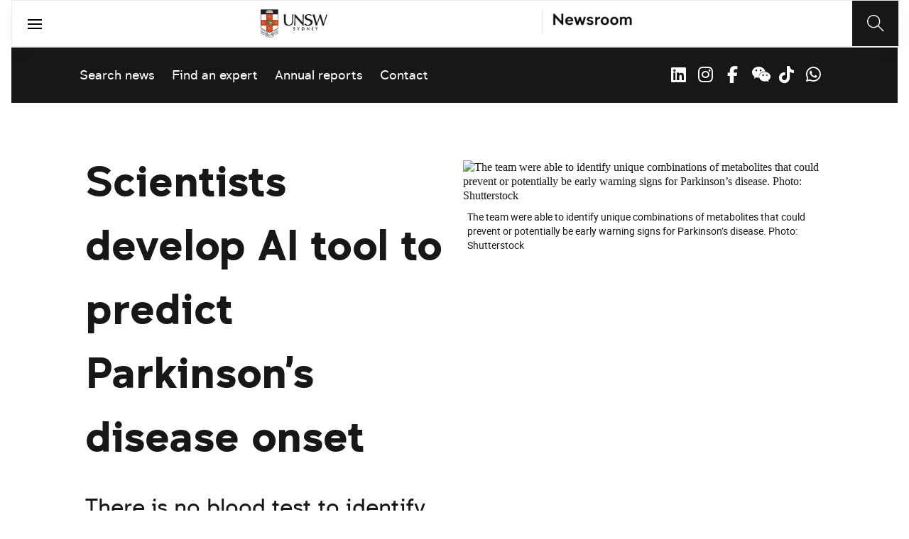

--- FILE ---
content_type: text/css;charset=utf-8
request_url: https://www.unsw.edu.au/etc.clientlibs/unsw-common/clientlibs/clientlib-vendor/fontawesome.min.8.0.2.2026_0112_1210019_0007301153.css
body_size: 22223
content:
/*!
  * Font Awesome Free 6.5.1 by @fontawesome - https://fontawesome.com
  * License - https://fontawesome.com/license/free (Icons: CC BY 4.0, Fonts: SIL OFL 1.1, Code: MIT License)
  * Copyright 2023 Fonticons, Inc.
 */.fa{font-family:var(--fa-style-family,"Font Awesome 6 Free");font-weight:var(--fa-style,900)}
.fa,.fa-brands,.fa-classic,.fa-regular,.fa-sharp,.fa-solid,.fab,.far,.fas{-moz-osx-font-smoothing:grayscale;-webkit-font-smoothing:antialiased;display:var(--fa-display,inline-block);font-style:normal;font-variant:normal;line-height:1;text-rendering:auto}
.fa-classic,.fa-regular,.fa-solid,.far,.fas{font-family:"Font Awesome 6 Free"}
.fa-brands,.fab{font-family:"Font Awesome 6 Brands"}
.fa-1x{font-size:1em}
.fa-2x{font-size:2em}
.fa-3x{font-size:3em}
.fa-4x{font-size:4em}
.fa-5x{font-size:5em}
.fa-6x{font-size:6em}
.fa-7x{font-size:7em}
.fa-8x{font-size:8em}
.fa-9x{font-size:9em}
.fa-10x{font-size:10em}
.fa-2xs{font-size:.625em;line-height:.1em;vertical-align:.225em}
.fa-xs{font-size:.75em;line-height:.08333em;vertical-align:.125em}
.fa-sm{font-size:.875em;line-height:.07143em;vertical-align:.05357em}
.fa-lg{font-size:1.25em;line-height:.05em;vertical-align:-.075em}
.fa-xl{font-size:1.5em;line-height:.04167em;vertical-align:-.125em}
.fa-2xl{font-size:2em;line-height:.03125em;vertical-align:-.1875em}
.fa-fw{text-align:center;width:1.25em}
.fa-ul{list-style-type:none;margin-left:var(--fa-li-margin,2.5em);padding-left:0}
.fa-ul>li{position:relative}
.fa-li{left:calc(var(--fa-li-width, 2em)*-1);position:absolute;text-align:center;width:var(--fa-li-width,2em);line-height:inherit}
.fa-border{border-radius:var(--fa-border-radius,.1em);border:var(--fa-border-width,.08em) var(--fa-border-style,solid) var(--fa-border-color,#eee);padding:var(--fa-border-padding,.2em .25em .15em)}
.fa-pull-left{float:left;margin-right:var(--fa-pull-margin,.3em)}
.fa-pull-right{float:right;margin-left:var(--fa-pull-margin,.3em)}
.fa-beat{-webkit-animation-name:fa-beat;animation-name:fa-beat;-webkit-animation-delay:var(--fa-animation-delay,0);animation-delay:var(--fa-animation-delay,0);-webkit-animation-direction:var(--fa-animation-direction,normal);animation-direction:var(--fa-animation-direction,normal);-webkit-animation-duration:var(--fa-animation-duration,1s);animation-duration:var(--fa-animation-duration,1s);-webkit-animation-iteration-count:var(--fa-animation-iteration-count,infinite);animation-iteration-count:var(--fa-animation-iteration-count,infinite);-webkit-animation-timing-function:var(--fa-animation-timing,ease-in-out);animation-timing-function:var(--fa-animation-timing,ease-in-out)}
.fa-bounce{-webkit-animation-name:fa-bounce;animation-name:fa-bounce;-webkit-animation-delay:var(--fa-animation-delay,0);animation-delay:var(--fa-animation-delay,0);-webkit-animation-direction:var(--fa-animation-direction,normal);animation-direction:var(--fa-animation-direction,normal);-webkit-animation-duration:var(--fa-animation-duration,1s);animation-duration:var(--fa-animation-duration,1s);-webkit-animation-iteration-count:var(--fa-animation-iteration-count,infinite);animation-iteration-count:var(--fa-animation-iteration-count,infinite);-webkit-animation-timing-function:var(--fa-animation-timing,cubic-bezier(.28,.84,.42,1));animation-timing-function:var(--fa-animation-timing,cubic-bezier(.28,.84,.42,1))}
.fa-fade{-webkit-animation-name:fa-fade;animation-name:fa-fade;-webkit-animation-iteration-count:var(--fa-animation-iteration-count,infinite);animation-iteration-count:var(--fa-animation-iteration-count,infinite);-webkit-animation-timing-function:var(--fa-animation-timing,cubic-bezier(.4,0,.6,1));animation-timing-function:var(--fa-animation-timing,cubic-bezier(.4,0,.6,1))}
.fa-beat-fade,.fa-fade{-webkit-animation-delay:var(--fa-animation-delay,0);animation-delay:var(--fa-animation-delay,0);-webkit-animation-direction:var(--fa-animation-direction,normal);animation-direction:var(--fa-animation-direction,normal);-webkit-animation-duration:var(--fa-animation-duration,1s);animation-duration:var(--fa-animation-duration,1s)}
.fa-beat-fade{-webkit-animation-name:fa-beat-fade;animation-name:fa-beat-fade;-webkit-animation-iteration-count:var(--fa-animation-iteration-count,infinite);animation-iteration-count:var(--fa-animation-iteration-count,infinite);-webkit-animation-timing-function:var(--fa-animation-timing,cubic-bezier(.4,0,.6,1));animation-timing-function:var(--fa-animation-timing,cubic-bezier(.4,0,.6,1))}
.fa-flip{-webkit-animation-name:fa-flip;animation-name:fa-flip;-webkit-animation-delay:var(--fa-animation-delay,0);animation-delay:var(--fa-animation-delay,0);-webkit-animation-direction:var(--fa-animation-direction,normal);animation-direction:var(--fa-animation-direction,normal);-webkit-animation-duration:var(--fa-animation-duration,1s);animation-duration:var(--fa-animation-duration,1s);-webkit-animation-iteration-count:var(--fa-animation-iteration-count,infinite);animation-iteration-count:var(--fa-animation-iteration-count,infinite);-webkit-animation-timing-function:var(--fa-animation-timing,ease-in-out);animation-timing-function:var(--fa-animation-timing,ease-in-out)}
.fa-shake{-webkit-animation-name:fa-shake;animation-name:fa-shake;-webkit-animation-duration:var(--fa-animation-duration,1s);animation-duration:var(--fa-animation-duration,1s);-webkit-animation-iteration-count:var(--fa-animation-iteration-count,infinite);animation-iteration-count:var(--fa-animation-iteration-count,infinite);-webkit-animation-timing-function:var(--fa-animation-timing,linear);animation-timing-function:var(--fa-animation-timing,linear)}
.fa-shake,.fa-spin{-webkit-animation-delay:var(--fa-animation-delay,0);animation-delay:var(--fa-animation-delay,0);-webkit-animation-direction:var(--fa-animation-direction,normal);animation-direction:var(--fa-animation-direction,normal)}
.fa-spin{-webkit-animation-name:fa-spin;animation-name:fa-spin;-webkit-animation-duration:var(--fa-animation-duration,2s);animation-duration:var(--fa-animation-duration,2s);-webkit-animation-iteration-count:var(--fa-animation-iteration-count,infinite);animation-iteration-count:var(--fa-animation-iteration-count,infinite);-webkit-animation-timing-function:var(--fa-animation-timing,linear);animation-timing-function:var(--fa-animation-timing,linear)}
.fa-spin-reverse{--fa-animation-direction:reverse}
.fa-pulse,.fa-spin-pulse{-webkit-animation-name:fa-spin;animation-name:fa-spin;-webkit-animation-direction:var(--fa-animation-direction,normal);animation-direction:var(--fa-animation-direction,normal);-webkit-animation-duration:var(--fa-animation-duration,1s);animation-duration:var(--fa-animation-duration,1s);-webkit-animation-iteration-count:var(--fa-animation-iteration-count,infinite);animation-iteration-count:var(--fa-animation-iteration-count,infinite);-webkit-animation-timing-function:var(--fa-animation-timing,steps(8));animation-timing-function:var(--fa-animation-timing,steps(8))}
@media(prefers-reduced-motion:reduce){.fa-beat,.fa-beat-fade,.fa-bounce,.fa-fade,.fa-flip,.fa-pulse,.fa-shake,.fa-spin,.fa-spin-pulse{-webkit-animation-delay:-1ms;animation-delay:-1ms;-webkit-animation-duration:1ms;animation-duration:1ms;-webkit-animation-iteration-count:1;animation-iteration-count:1;-webkit-transition-delay:0;transition-delay:0;-webkit-transition-duration:0;transition-duration:0}
}
@-webkit-keyframes fa-beat{0,90%{-webkit-transform:scale(1);transform:scale(1)}
45%{-webkit-transform:scale(var(--fa-beat-scale,1.25));transform:scale(var(--fa-beat-scale,1.25))}
}
@keyframes fa-beat{0,90%{-webkit-transform:scale(1);transform:scale(1)}
45%{-webkit-transform:scale(var(--fa-beat-scale,1.25));transform:scale(var(--fa-beat-scale,1.25))}
}
@-webkit-keyframes fa-bounce{0{-webkit-transform:scale(1) translateY(0);transform:scale(1) translateY(0)}
10%{-webkit-transform:scale(var(--fa-bounce-start-scale-x,1.1),var(--fa-bounce-start-scale-y,.9)) translateY(0);transform:scale(var(--fa-bounce-start-scale-x,1.1),var(--fa-bounce-start-scale-y,.9)) translateY(0)}
30%{-webkit-transform:scale(var(--fa-bounce-jump-scale-x,.9),var(--fa-bounce-jump-scale-y,1.1)) translateY(var(--fa-bounce-height,-.5em));transform:scale(var(--fa-bounce-jump-scale-x,.9),var(--fa-bounce-jump-scale-y,1.1)) translateY(var(--fa-bounce-height,-.5em))}
50%{-webkit-transform:scale(var(--fa-bounce-land-scale-x,1.05),var(--fa-bounce-land-scale-y,.95)) translateY(0);transform:scale(var(--fa-bounce-land-scale-x,1.05),var(--fa-bounce-land-scale-y,.95)) translateY(0)}
57%{-webkit-transform:scale(1) translateY(var(--fa-bounce-rebound,-.125em));transform:scale(1) translateY(var(--fa-bounce-rebound,-.125em))}
64%{-webkit-transform:scale(1) translateY(0);transform:scale(1) translateY(0)}
to{-webkit-transform:scale(1) translateY(0);transform:scale(1) translateY(0)}
}
@keyframes fa-bounce{0{-webkit-transform:scale(1) translateY(0);transform:scale(1) translateY(0)}
10%{-webkit-transform:scale(var(--fa-bounce-start-scale-x,1.1),var(--fa-bounce-start-scale-y,.9)) translateY(0);transform:scale(var(--fa-bounce-start-scale-x,1.1),var(--fa-bounce-start-scale-y,.9)) translateY(0)}
30%{-webkit-transform:scale(var(--fa-bounce-jump-scale-x,.9),var(--fa-bounce-jump-scale-y,1.1)) translateY(var(--fa-bounce-height,-.5em));transform:scale(var(--fa-bounce-jump-scale-x,.9),var(--fa-bounce-jump-scale-y,1.1)) translateY(var(--fa-bounce-height,-.5em))}
50%{-webkit-transform:scale(var(--fa-bounce-land-scale-x,1.05),var(--fa-bounce-land-scale-y,.95)) translateY(0);transform:scale(var(--fa-bounce-land-scale-x,1.05),var(--fa-bounce-land-scale-y,.95)) translateY(0)}
57%{-webkit-transform:scale(1) translateY(var(--fa-bounce-rebound,-.125em));transform:scale(1) translateY(var(--fa-bounce-rebound,-.125em))}
64%{-webkit-transform:scale(1) translateY(0);transform:scale(1) translateY(0)}
to{-webkit-transform:scale(1) translateY(0);transform:scale(1) translateY(0)}
}
@-webkit-keyframes fa-fade{50%{opacity:var(--fa-fade-opacity,.4)}
}
@keyframes fa-fade{50%{opacity:var(--fa-fade-opacity,.4)}
}
@-webkit-keyframes fa-beat-fade{0,to{opacity:var(--fa-beat-fade-opacity,.4);-webkit-transform:scale(1);transform:scale(1)}
50%{opacity:1;-webkit-transform:scale(var(--fa-beat-fade-scale,1.125));transform:scale(var(--fa-beat-fade-scale,1.125))}
}
@keyframes fa-beat-fade{0,to{opacity:var(--fa-beat-fade-opacity,.4);-webkit-transform:scale(1);transform:scale(1)}
50%{opacity:1;-webkit-transform:scale(var(--fa-beat-fade-scale,1.125));transform:scale(var(--fa-beat-fade-scale,1.125))}
}
@-webkit-keyframes fa-flip{50%{-webkit-transform:rotate3d(var(--fa-flip-x,0),var(--fa-flip-y,1),var(--fa-flip-z,0),var(--fa-flip-angle,-180deg));transform:rotate3d(var(--fa-flip-x,0),var(--fa-flip-y,1),var(--fa-flip-z,0),var(--fa-flip-angle,-180deg))}
}
@keyframes fa-flip{50%{-webkit-transform:rotate3d(var(--fa-flip-x,0),var(--fa-flip-y,1),var(--fa-flip-z,0),var(--fa-flip-angle,-180deg));transform:rotate3d(var(--fa-flip-x,0),var(--fa-flip-y,1),var(--fa-flip-z,0),var(--fa-flip-angle,-180deg))}
}
@-webkit-keyframes fa-shake{0{-webkit-transform:rotate(-15deg);transform:rotate(-15deg)}
4%{-webkit-transform:rotate(15deg);transform:rotate(15deg)}
8%,24%{-webkit-transform:rotate(-18deg);transform:rotate(-18deg)}
12%,28%{-webkit-transform:rotate(18deg);transform:rotate(18deg)}
16%{-webkit-transform:rotate(-22deg);transform:rotate(-22deg)}
20%{-webkit-transform:rotate(22deg);transform:rotate(22deg)}
32%{-webkit-transform:rotate(-12deg);transform:rotate(-12deg)}
36%{-webkit-transform:rotate(12deg);transform:rotate(12deg)}
40%,to{-webkit-transform:rotate(0);transform:rotate(0)}
}
@keyframes fa-shake{0{-webkit-transform:rotate(-15deg);transform:rotate(-15deg)}
4%{-webkit-transform:rotate(15deg);transform:rotate(15deg)}
8%,24%{-webkit-transform:rotate(-18deg);transform:rotate(-18deg)}
12%,28%{-webkit-transform:rotate(18deg);transform:rotate(18deg)}
16%{-webkit-transform:rotate(-22deg);transform:rotate(-22deg)}
20%{-webkit-transform:rotate(22deg);transform:rotate(22deg)}
32%{-webkit-transform:rotate(-12deg);transform:rotate(-12deg)}
36%{-webkit-transform:rotate(12deg);transform:rotate(12deg)}
40%,to{-webkit-transform:rotate(0);transform:rotate(0)}
}
@-webkit-keyframes fa-spin{0{-webkit-transform:rotate(0);transform:rotate(0)}
to{-webkit-transform:rotate(1turn);transform:rotate(1turn)}
}
@keyframes fa-spin{0{-webkit-transform:rotate(0);transform:rotate(0)}
to{-webkit-transform:rotate(1turn);transform:rotate(1turn)}
}
.fa-rotate-90{-webkit-transform:rotate(90deg);transform:rotate(90deg)}
.fa-rotate-180{-webkit-transform:rotate(180deg);transform:rotate(180deg)}
.fa-rotate-270{-webkit-transform:rotate(270deg);transform:rotate(270deg)}
.fa-flip-horizontal{-webkit-transform:scaleX(-1);transform:scaleX(-1)}
.fa-flip-vertical{-webkit-transform:scaleY(-1);transform:scaleY(-1)}
.fa-flip-both,.fa-flip-horizontal.fa-flip-vertical{-webkit-transform:scale(-1);transform:scale(-1)}
.fa-rotate-by{-webkit-transform:rotate(var(--fa-rotate-angle,none));transform:rotate(var(--fa-rotate-angle,none))}
.fa-stack{display:inline-block;height:2em;line-height:2em;position:relative;vertical-align:middle;width:2.5em}
.fa-stack-1x,.fa-stack-2x{left:0;position:absolute;text-align:center;width:100%;z-index:var(--fa-stack-z-index,auto)}
.fa-stack-1x{line-height:inherit}
.fa-stack-2x{font-size:2em}
.fa-inverse{color:var(--fa-inverse,#fff)}
.fa-0:before{content:"\30"}
.fa-1:before{content:"\31"}
.fa-2:before{content:"\32"}
.fa-3:before{content:"\33"}
.fa-4:before{content:"\34"}
.fa-5:before{content:"\35"}
.fa-6:before{content:"\36"}
.fa-7:before{content:"\37"}
.fa-8:before{content:"\38"}
.fa-9:before{content:"\39"}
.fa-fill-drip:before{content:"\f576"}
.fa-arrows-to-circle:before{content:"\e4bd"}
.fa-chevron-circle-right:before,.fa-circle-chevron-right:before{content:"\f138"}
.fa-at:before{content:"\40"}
.fa-trash-alt:before,.fa-trash-can:before{content:"\f2ed"}
.fa-text-height:before{content:"\f034"}
.fa-user-times:before,.fa-user-xmark:before{content:"\f235"}
.fa-stethoscope:before{content:"\f0f1"}
.fa-comment-alt:before,.fa-message:before{content:"\f27a"}
.fa-info:before{content:"\f129"}
.fa-compress-alt:before,.fa-down-left-and-up-right-to-center:before{content:"\f422"}
.fa-explosion:before{content:"\e4e9"}
.fa-file-alt:before,.fa-file-lines:before,.fa-file-text:before{content:"\f15c"}
.fa-wave-square:before{content:"\f83e"}
.fa-ring:before{content:"\f70b"}
.fa-building-un:before{content:"\e4d9"}
.fa-dice-three:before{content:"\f527"}
.fa-calendar-alt:before,.fa-calendar-days:before{content:"\f073"}
.fa-anchor-circle-check:before{content:"\e4aa"}
.fa-building-circle-arrow-right:before{content:"\e4d1"}
.fa-volleyball-ball:before,.fa-volleyball:before{content:"\f45f"}
.fa-arrows-up-to-line:before{content:"\e4c2"}
.fa-sort-desc:before,.fa-sort-down:before{content:"\f0dd"}
.fa-circle-minus:before,.fa-minus-circle:before{content:"\f056"}
.fa-door-open:before{content:"\f52b"}
.fa-right-from-bracket:before,.fa-sign-out-alt:before{content:"\f2f5"}
.fa-atom:before{content:"\f5d2"}
.fa-soap:before{content:"\e06e"}
.fa-heart-music-camera-bolt:before,.fa-icons:before{content:"\f86d"}
.fa-microphone-alt-slash:before,.fa-microphone-lines-slash:before{content:"\f539"}
.fa-bridge-circle-check:before{content:"\e4c9"}
.fa-pump-medical:before{content:"\e06a"}
.fa-fingerprint:before{content:"\f577"}
.fa-hand-point-right:before{content:"\f0a4"}
.fa-magnifying-glass-location:before,.fa-search-location:before{content:"\f689"}
.fa-forward-step:before,.fa-step-forward:before{content:"\f051"}
.fa-face-smile-beam:before,.fa-smile-beam:before{content:"\f5b8"}
.fa-flag-checkered:before{content:"\f11e"}
.fa-football-ball:before,.fa-football:before{content:"\f44e"}
.fa-school-circle-exclamation:before{content:"\e56c"}
.fa-crop:before{content:"\f125"}
.fa-angle-double-down:before,.fa-angles-down:before{content:"\f103"}
.fa-users-rectangle:before{content:"\e594"}
.fa-people-roof:before{content:"\e537"}
.fa-people-line:before{content:"\e534"}
.fa-beer-mug-empty:before,.fa-beer:before{content:"\f0fc"}
.fa-diagram-predecessor:before{content:"\e477"}
.fa-arrow-up-long:before,.fa-long-arrow-up:before{content:"\f176"}
.fa-burn:before,.fa-fire-flame-simple:before{content:"\f46a"}
.fa-male:before,.fa-person:before{content:"\f183"}
.fa-laptop:before{content:"\f109"}
.fa-file-csv:before{content:"\f6dd"}
.fa-menorah:before{content:"\f676"}
.fa-truck-plane:before{content:"\e58f"}
.fa-record-vinyl:before{content:"\f8d9"}
.fa-face-grin-stars:before,.fa-grin-stars:before{content:"\f587"}
.fa-bong:before{content:"\f55c"}
.fa-pastafarianism:before,.fa-spaghetti-monster-flying:before{content:"\f67b"}
.fa-arrow-down-up-across-line:before{content:"\e4af"}
.fa-spoon:before,.fa-utensil-spoon:before{content:"\f2e5"}
.fa-jar-wheat:before{content:"\e517"}
.fa-envelopes-bulk:before,.fa-mail-bulk:before{content:"\f674"}
.fa-file-circle-exclamation:before{content:"\e4eb"}
.fa-circle-h:before,.fa-hospital-symbol:before{content:"\f47e"}
.fa-pager:before{content:"\f815"}
.fa-address-book:before,.fa-contact-book:before{content:"\f2b9"}
.fa-strikethrough:before{content:"\f0cc"}
.fa-k:before{content:"\4b"}
.fa-landmark-flag:before{content:"\e51c"}
.fa-pencil-alt:before,.fa-pencil:before{content:"\f303"}
.fa-backward:before{content:"\f04a"}
.fa-caret-right:before{content:"\f0da"}
.fa-comments:before{content:"\f086"}
.fa-file-clipboard:before,.fa-paste:before{content:"\f0ea"}
.fa-code-pull-request:before{content:"\e13c"}
.fa-clipboard-list:before{content:"\f46d"}
.fa-truck-loading:before,.fa-truck-ramp-box:before{content:"\f4de"}
.fa-user-check:before{content:"\f4fc"}
.fa-vial-virus:before{content:"\e597"}
.fa-sheet-plastic:before{content:"\e571"}
.fa-blog:before{content:"\f781"}
.fa-user-ninja:before{content:"\f504"}
.fa-person-arrow-up-from-line:before{content:"\e539"}
.fa-scroll-torah:before,.fa-torah:before{content:"\f6a0"}
.fa-broom-ball:before,.fa-quidditch-broom-ball:before,.fa-quidditch:before{content:"\f458"}
.fa-toggle-off:before{content:"\f204"}
.fa-archive:before,.fa-box-archive:before{content:"\f187"}
.fa-person-drowning:before{content:"\e545"}
.fa-arrow-down-9-1:before,.fa-sort-numeric-desc:before,.fa-sort-numeric-down-alt:before{content:"\f886"}
.fa-face-grin-tongue-squint:before,.fa-grin-tongue-squint:before{content:"\f58a"}
.fa-spray-can:before{content:"\f5bd"}
.fa-truck-monster:before{content:"\f63b"}
.fa-w:before{content:"\57"}
.fa-earth-africa:before,.fa-globe-africa:before{content:"\f57c"}
.fa-rainbow:before{content:"\f75b"}
.fa-circle-notch:before{content:"\f1ce"}
.fa-tablet-alt:before,.fa-tablet-screen-button:before{content:"\f3fa"}
.fa-paw:before{content:"\f1b0"}
.fa-cloud:before{content:"\f0c2"}
.fa-trowel-bricks:before{content:"\e58a"}
.fa-face-flushed:before,.fa-flushed:before{content:"\f579"}
.fa-hospital-user:before{content:"\f80d"}
.fa-tent-arrow-left-right:before{content:"\e57f"}
.fa-gavel:before,.fa-legal:before{content:"\f0e3"}
.fa-binoculars:before{content:"\f1e5"}
.fa-microphone-slash:before{content:"\f131"}
.fa-box-tissue:before{content:"\e05b"}
.fa-motorcycle:before{content:"\f21c"}
.fa-bell-concierge:before,.fa-concierge-bell:before{content:"\f562"}
.fa-pen-ruler:before,.fa-pencil-ruler:before{content:"\f5ae"}
.fa-people-arrows-left-right:before,.fa-people-arrows:before{content:"\e068"}
.fa-mars-and-venus-burst:before{content:"\e523"}
.fa-caret-square-right:before,.fa-square-caret-right:before{content:"\f152"}
.fa-cut:before,.fa-scissors:before{content:"\f0c4"}
.fa-sun-plant-wilt:before{content:"\e57a"}
.fa-toilets-portable:before{content:"\e584"}
.fa-hockey-puck:before{content:"\f453"}
.fa-table:before{content:"\f0ce"}
.fa-magnifying-glass-arrow-right:before{content:"\e521"}
.fa-digital-tachograph:before,.fa-tachograph-digital:before{content:"\f566"}
.fa-users-slash:before{content:"\e073"}
.fa-clover:before{content:"\e139"}
.fa-mail-reply:before,.fa-reply:before{content:"\f3e5"}
.fa-star-and-crescent:before{content:"\f699"}
.fa-house-fire:before{content:"\e50c"}
.fa-minus-square:before,.fa-square-minus:before{content:"\f146"}
.fa-helicopter:before{content:"\f533"}
.fa-compass:before{content:"\f14e"}
.fa-caret-square-down:before,.fa-square-caret-down:before{content:"\f150"}
.fa-file-circle-question:before{content:"\e4ef"}
.fa-laptop-code:before{content:"\f5fc"}
.fa-swatchbook:before{content:"\f5c3"}
.fa-prescription-bottle:before{content:"\f485"}
.fa-bars:before,.fa-navicon:before{content:"\f0c9"}
.fa-people-group:before{content:"\e533"}
.fa-hourglass-3:before,.fa-hourglass-end:before{content:"\f253"}
.fa-heart-broken:before,.fa-heart-crack:before{content:"\f7a9"}
.fa-external-link-square-alt:before,.fa-square-up-right:before{content:"\f360"}
.fa-face-kiss-beam:before,.fa-kiss-beam:before{content:"\f597"}
.fa-film:before{content:"\f008"}
.fa-ruler-horizontal:before{content:"\f547"}
.fa-people-robbery:before{content:"\e536"}
.fa-lightbulb:before{content:"\f0eb"}
.fa-caret-left:before{content:"\f0d9"}
.fa-circle-exclamation:before,.fa-exclamation-circle:before{content:"\f06a"}
.fa-school-circle-xmark:before{content:"\e56d"}
.fa-arrow-right-from-bracket:before,.fa-sign-out:before{content:"\f08b"}
.fa-chevron-circle-down:before,.fa-circle-chevron-down:before{content:"\f13a"}
.fa-unlock-alt:before,.fa-unlock-keyhole:before{content:"\f13e"}
.fa-cloud-showers-heavy:before{content:"\f740"}
.fa-headphones-alt:before,.fa-headphones-simple:before{content:"\f58f"}
.fa-sitemap:before{content:"\f0e8"}
.fa-circle-dollar-to-slot:before,.fa-donate:before{content:"\f4b9"}
.fa-memory:before{content:"\f538"}
.fa-road-spikes:before{content:"\e568"}
.fa-fire-burner:before{content:"\e4f1"}
.fa-flag:before{content:"\f024"}
.fa-hanukiah:before{content:"\f6e6"}
.fa-feather:before{content:"\f52d"}
.fa-volume-down:before,.fa-volume-low:before{content:"\f027"}
.fa-comment-slash:before{content:"\f4b3"}
.fa-cloud-sun-rain:before{content:"\f743"}
.fa-compress:before{content:"\f066"}
.fa-wheat-alt:before,.fa-wheat-awn:before{content:"\e2cd"}
.fa-ankh:before{content:"\f644"}
.fa-hands-holding-child:before{content:"\e4fa"}
.fa-asterisk:before{content:"\2a"}
.fa-check-square:before,.fa-square-check:before{content:"\f14a"}
.fa-peseta-sign:before{content:"\e221"}
.fa-header:before,.fa-heading:before{content:"\f1dc"}
.fa-ghost:before{content:"\f6e2"}
.fa-list-squares:before,.fa-list:before{content:"\f03a"}
.fa-phone-square-alt:before,.fa-square-phone-flip:before{content:"\f87b"}
.fa-cart-plus:before{content:"\f217"}
.fa-gamepad:before{content:"\f11b"}
.fa-circle-dot:before,.fa-dot-circle:before{content:"\f192"}
.fa-dizzy:before,.fa-face-dizzy:before{content:"\f567"}
.fa-egg:before{content:"\f7fb"}
.fa-house-medical-circle-xmark:before{content:"\e513"}
.fa-campground:before{content:"\f6bb"}
.fa-folder-plus:before{content:"\f65e"}
.fa-futbol-ball:before,.fa-futbol:before,.fa-soccer-ball:before{content:"\f1e3"}
.fa-paint-brush:before,.fa-paintbrush:before{content:"\f1fc"}
.fa-lock:before{content:"\f023"}
.fa-gas-pump:before{content:"\f52f"}
.fa-hot-tub-person:before,.fa-hot-tub:before{content:"\f593"}
.fa-map-location:before,.fa-map-marked:before{content:"\f59f"}
.fa-house-flood-water:before{content:"\e50e"}
.fa-tree:before{content:"\f1bb"}
.fa-bridge-lock:before{content:"\e4cc"}
.fa-sack-dollar:before{content:"\f81d"}
.fa-edit:before,.fa-pen-to-square:before{content:"\f044"}
.fa-car-side:before{content:"\f5e4"}
.fa-share-alt:before,.fa-share-nodes:before{content:"\f1e0"}
.fa-heart-circle-minus:before{content:"\e4ff"}
.fa-hourglass-2:before,.fa-hourglass-half:before{content:"\f252"}
.fa-microscope:before{content:"\f610"}
.fa-sink:before{content:"\e06d"}
.fa-bag-shopping:before,.fa-shopping-bag:before{content:"\f290"}
.fa-arrow-down-z-a:before,.fa-sort-alpha-desc:before,.fa-sort-alpha-down-alt:before{content:"\f881"}
.fa-mitten:before{content:"\f7b5"}
.fa-person-rays:before{content:"\e54d"}
.fa-users:before{content:"\f0c0"}
.fa-eye-slash:before{content:"\f070"}
.fa-flask-vial:before{content:"\e4f3"}
.fa-hand-paper:before,.fa-hand:before{content:"\f256"}
.fa-om:before{content:"\f679"}
.fa-worm:before{content:"\e599"}
.fa-house-circle-xmark:before{content:"\e50b"}
.fa-plug:before{content:"\f1e6"}
.fa-chevron-up:before{content:"\f077"}
.fa-hand-spock:before{content:"\f259"}
.fa-stopwatch:before{content:"\f2f2"}
.fa-face-kiss:before,.fa-kiss:before{content:"\f596"}
.fa-bridge-circle-xmark:before{content:"\e4cb"}
.fa-face-grin-tongue:before,.fa-grin-tongue:before{content:"\f589"}
.fa-chess-bishop:before{content:"\f43a"}
.fa-face-grin-wink:before,.fa-grin-wink:before{content:"\f58c"}
.fa-deaf:before,.fa-deafness:before,.fa-ear-deaf:before,.fa-hard-of-hearing:before{content:"\f2a4"}
.fa-road-circle-check:before{content:"\e564"}
.fa-dice-five:before{content:"\f523"}
.fa-rss-square:before,.fa-square-rss:before{content:"\f143"}
.fa-land-mine-on:before{content:"\e51b"}
.fa-i-cursor:before{content:"\f246"}
.fa-stamp:before{content:"\f5bf"}
.fa-stairs:before{content:"\e289"}
.fa-i:before{content:"\49"}
.fa-hryvnia-sign:before,.fa-hryvnia:before{content:"\f6f2"}
.fa-pills:before{content:"\f484"}
.fa-face-grin-wide:before,.fa-grin-alt:before{content:"\f581"}
.fa-tooth:before{content:"\f5c9"}
.fa-v:before{content:"\56"}
.fa-bangladeshi-taka-sign:before{content:"\e2e6"}
.fa-bicycle:before{content:"\f206"}
.fa-rod-asclepius:before,.fa-rod-snake:before,.fa-staff-aesculapius:before,.fa-staff-snake:before{content:"\e579"}
.fa-head-side-cough-slash:before{content:"\e062"}
.fa-ambulance:before,.fa-truck-medical:before{content:"\f0f9"}
.fa-wheat-awn-circle-exclamation:before{content:"\e598"}
.fa-snowman:before{content:"\f7d0"}
.fa-mortar-pestle:before{content:"\f5a7"}
.fa-road-barrier:before{content:"\e562"}
.fa-school:before{content:"\f549"}
.fa-igloo:before{content:"\f7ae"}
.fa-joint:before{content:"\f595"}
.fa-angle-right:before{content:"\f105"}
.fa-horse:before{content:"\f6f0"}
.fa-q:before{content:"\51"}
.fa-g:before{content:"\47"}
.fa-notes-medical:before{content:"\f481"}
.fa-temperature-2:before,.fa-temperature-half:before,.fa-thermometer-2:before,.fa-thermometer-half:before{content:"\f2c9"}
.fa-dong-sign:before{content:"\e169"}
.fa-capsules:before{content:"\f46b"}
.fa-poo-bolt:before,.fa-poo-storm:before{content:"\f75a"}
.fa-face-frown-open:before,.fa-frown-open:before{content:"\f57a"}
.fa-hand-point-up:before{content:"\f0a6"}
.fa-money-bill:before{content:"\f0d6"}
.fa-bookmark:before{content:"\f02e"}
.fa-align-justify:before{content:"\f039"}
.fa-umbrella-beach:before{content:"\f5ca"}
.fa-helmet-un:before{content:"\e503"}
.fa-bullseye:before{content:"\f140"}
.fa-bacon:before{content:"\f7e5"}
.fa-hand-point-down:before{content:"\f0a7"}
.fa-arrow-up-from-bracket:before{content:"\e09a"}
.fa-folder-blank:before,.fa-folder:before{content:"\f07b"}
.fa-file-medical-alt:before,.fa-file-waveform:before{content:"\f478"}
.fa-radiation:before{content:"\f7b9"}
.fa-chart-simple:before{content:"\e473"}
.fa-mars-stroke:before{content:"\f229"}
.fa-vial:before{content:"\f492"}
.fa-dashboard:before,.fa-gauge-med:before,.fa-gauge:before,.fa-tachometer-alt-average:before{content:"\f624"}
.fa-magic-wand-sparkles:before,.fa-wand-magic-sparkles:before{content:"\e2ca"}
.fa-e:before{content:"\45"}
.fa-pen-alt:before,.fa-pen-clip:before{content:"\f305"}
.fa-bridge-circle-exclamation:before{content:"\e4ca"}
.fa-user:before{content:"\f007"}
.fa-school-circle-check:before{content:"\e56b"}
.fa-dumpster:before{content:"\f793"}
.fa-shuttle-van:before,.fa-van-shuttle:before{content:"\f5b6"}
.fa-building-user:before{content:"\e4da"}
.fa-caret-square-left:before,.fa-square-caret-left:before{content:"\f191"}
.fa-highlighter:before{content:"\f591"}
.fa-key:before{content:"\f084"}
.fa-bullhorn:before{content:"\f0a1"}
.fa-globe:before{content:"\f0ac"}
.fa-synagogue:before{content:"\f69b"}
.fa-person-half-dress:before{content:"\e548"}
.fa-road-bridge:before{content:"\e563"}
.fa-location-arrow:before{content:"\f124"}
.fa-c:before{content:"\43"}
.fa-tablet-button:before{content:"\f10a"}
.fa-building-lock:before{content:"\e4d6"}
.fa-pizza-slice:before{content:"\f818"}
.fa-money-bill-wave:before{content:"\f53a"}
.fa-area-chart:before,.fa-chart-area:before{content:"\f1fe"}
.fa-house-flag:before{content:"\e50d"}
.fa-person-circle-minus:before{content:"\e540"}
.fa-ban:before,.fa-cancel:before{content:"\f05e"}
.fa-camera-rotate:before{content:"\e0d8"}
.fa-air-freshener:before,.fa-spray-can-sparkles:before{content:"\f5d0"}
.fa-star:before{content:"\f005"}
.fa-repeat:before{content:"\f363"}
.fa-cross:before{content:"\f654"}
.fa-box:before{content:"\f466"}
.fa-venus-mars:before{content:"\f228"}
.fa-arrow-pointer:before,.fa-mouse-pointer:before{content:"\f245"}
.fa-expand-arrows-alt:before,.fa-maximize:before{content:"\f31e"}
.fa-charging-station:before{content:"\f5e7"}
.fa-shapes:before,.fa-triangle-circle-square:before{content:"\f61f"}
.fa-random:before,.fa-shuffle:before{content:"\f074"}
.fa-person-running:before,.fa-running:before{content:"\f70c"}
.fa-mobile-retro:before{content:"\e527"}
.fa-grip-lines-vertical:before{content:"\f7a5"}
.fa-spider:before{content:"\f717"}
.fa-hands-bound:before{content:"\e4f9"}
.fa-file-invoice-dollar:before{content:"\f571"}
.fa-plane-circle-exclamation:before{content:"\e556"}
.fa-x-ray:before{content:"\f497"}
.fa-spell-check:before{content:"\f891"}
.fa-slash:before{content:"\f715"}
.fa-computer-mouse:before,.fa-mouse:before{content:"\f8cc"}
.fa-arrow-right-to-bracket:before,.fa-sign-in:before{content:"\f090"}
.fa-shop-slash:before,.fa-store-alt-slash:before{content:"\e070"}
.fa-server:before{content:"\f233"}
.fa-virus-covid-slash:before{content:"\e4a9"}
.fa-shop-lock:before{content:"\e4a5"}
.fa-hourglass-1:before,.fa-hourglass-start:before{content:"\f251"}
.fa-blender-phone:before{content:"\f6b6"}
.fa-building-wheat:before{content:"\e4db"}
.fa-person-breastfeeding:before{content:"\e53a"}
.fa-right-to-bracket:before,.fa-sign-in-alt:before{content:"\f2f6"}
.fa-venus:before{content:"\f221"}
.fa-passport:before{content:"\f5ab"}
.fa-heart-pulse:before,.fa-heartbeat:before{content:"\f21e"}
.fa-people-carry-box:before,.fa-people-carry:before{content:"\f4ce"}
.fa-temperature-high:before{content:"\f769"}
.fa-microchip:before{content:"\f2db"}
.fa-crown:before{content:"\f521"}
.fa-weight-hanging:before{content:"\f5cd"}
.fa-xmarks-lines:before{content:"\e59a"}
.fa-file-prescription:before{content:"\f572"}
.fa-weight-scale:before,.fa-weight:before{content:"\f496"}
.fa-user-friends:before,.fa-user-group:before{content:"\f500"}
.fa-arrow-up-a-z:before,.fa-sort-alpha-up:before{content:"\f15e"}
.fa-chess-knight:before{content:"\f441"}
.fa-face-laugh-squint:before,.fa-laugh-squint:before{content:"\f59b"}
.fa-wheelchair:before{content:"\f193"}
.fa-arrow-circle-up:before,.fa-circle-arrow-up:before{content:"\f0aa"}
.fa-toggle-on:before{content:"\f205"}
.fa-person-walking:before,.fa-walking:before{content:"\f554"}
.fa-l:before{content:"\4c"}
.fa-fire:before{content:"\f06d"}
.fa-bed-pulse:before,.fa-procedures:before{content:"\f487"}
.fa-shuttle-space:before,.fa-space-shuttle:before{content:"\f197"}
.fa-face-laugh:before,.fa-laugh:before{content:"\f599"}
.fa-folder-open:before{content:"\f07c"}
.fa-heart-circle-plus:before{content:"\e500"}
.fa-code-fork:before{content:"\e13b"}
.fa-city:before{content:"\f64f"}
.fa-microphone-alt:before,.fa-microphone-lines:before{content:"\f3c9"}
.fa-pepper-hot:before{content:"\f816"}
.fa-unlock:before{content:"\f09c"}
.fa-colon-sign:before{content:"\e140"}
.fa-headset:before{content:"\f590"}
.fa-store-slash:before{content:"\e071"}
.fa-road-circle-xmark:before{content:"\e566"}
.fa-user-minus:before{content:"\f503"}
.fa-mars-stroke-up:before,.fa-mars-stroke-v:before{content:"\f22a"}
.fa-champagne-glasses:before,.fa-glass-cheers:before{content:"\f79f"}
.fa-clipboard:before{content:"\f328"}
.fa-house-circle-exclamation:before{content:"\e50a"}
.fa-file-arrow-up:before,.fa-file-upload:before{content:"\f574"}
.fa-wifi-3:before,.fa-wifi-strong:before,.fa-wifi:before{content:"\f1eb"}
.fa-bath:before,.fa-bathtub:before{content:"\f2cd"}
.fa-underline:before{content:"\f0cd"}
.fa-user-edit:before,.fa-user-pen:before{content:"\f4ff"}
.fa-signature:before{content:"\f5b7"}
.fa-stroopwafel:before{content:"\f551"}
.fa-bold:before{content:"\f032"}
.fa-anchor-lock:before{content:"\e4ad"}
.fa-building-ngo:before{content:"\e4d7"}
.fa-manat-sign:before{content:"\e1d5"}
.fa-not-equal:before{content:"\f53e"}
.fa-border-style:before,.fa-border-top-left:before{content:"\f853"}
.fa-map-location-dot:before,.fa-map-marked-alt:before{content:"\f5a0"}
.fa-jedi:before{content:"\f669"}
.fa-poll:before,.fa-square-poll-vertical:before{content:"\f681"}
.fa-mug-hot:before{content:"\f7b6"}
.fa-battery-car:before,.fa-car-battery:before{content:"\f5df"}
.fa-gift:before{content:"\f06b"}
.fa-dice-two:before{content:"\f528"}
.fa-chess-queen:before{content:"\f445"}
.fa-glasses:before{content:"\f530"}
.fa-chess-board:before{content:"\f43c"}
.fa-building-circle-check:before{content:"\e4d2"}
.fa-person-chalkboard:before{content:"\e53d"}
.fa-mars-stroke-h:before,.fa-mars-stroke-right:before{content:"\f22b"}
.fa-hand-back-fist:before,.fa-hand-rock:before{content:"\f255"}
.fa-caret-square-up:before,.fa-square-caret-up:before{content:"\f151"}
.fa-cloud-showers-water:before{content:"\e4e4"}
.fa-bar-chart:before,.fa-chart-bar:before{content:"\f080"}
.fa-hands-bubbles:before,.fa-hands-wash:before{content:"\e05e"}
.fa-less-than-equal:before{content:"\f537"}
.fa-train:before{content:"\f238"}
.fa-eye-low-vision:before,.fa-low-vision:before{content:"\f2a8"}
.fa-crow:before{content:"\f520"}
.fa-sailboat:before{content:"\e445"}
.fa-window-restore:before{content:"\f2d2"}
.fa-plus-square:before,.fa-square-plus:before{content:"\f0fe"}
.fa-torii-gate:before{content:"\f6a1"}
.fa-frog:before{content:"\f52e"}
.fa-bucket:before{content:"\e4cf"}
.fa-image:before{content:"\f03e"}
.fa-microphone:before{content:"\f130"}
.fa-cow:before{content:"\f6c8"}
.fa-caret-up:before{content:"\f0d8"}
.fa-screwdriver:before{content:"\f54a"}
.fa-folder-closed:before{content:"\e185"}
.fa-house-tsunami:before{content:"\e515"}
.fa-square-nfi:before{content:"\e576"}
.fa-arrow-up-from-ground-water:before{content:"\e4b5"}
.fa-glass-martini-alt:before,.fa-martini-glass:before{content:"\f57b"}
.fa-rotate-back:before,.fa-rotate-backward:before,.fa-rotate-left:before,.fa-undo-alt:before{content:"\f2ea"}
.fa-columns:before,.fa-table-columns:before{content:"\f0db"}
.fa-lemon:before{content:"\f094"}
.fa-head-side-mask:before{content:"\e063"}
.fa-handshake:before{content:"\f2b5"}
.fa-gem:before{content:"\f3a5"}
.fa-dolly-box:before,.fa-dolly:before{content:"\f472"}
.fa-smoking:before{content:"\f48d"}
.fa-compress-arrows-alt:before,.fa-minimize:before{content:"\f78c"}
.fa-monument:before{content:"\f5a6"}
.fa-snowplow:before{content:"\f7d2"}
.fa-angle-double-right:before,.fa-angles-right:before{content:"\f101"}
.fa-cannabis:before{content:"\f55f"}
.fa-circle-play:before,.fa-play-circle:before{content:"\f144"}
.fa-tablets:before{content:"\f490"}
.fa-ethernet:before{content:"\f796"}
.fa-eur:before,.fa-euro-sign:before,.fa-euro:before{content:"\f153"}
.fa-chair:before{content:"\f6c0"}
.fa-check-circle:before,.fa-circle-check:before{content:"\f058"}
.fa-circle-stop:before,.fa-stop-circle:before{content:"\f28d"}
.fa-compass-drafting:before,.fa-drafting-compass:before{content:"\f568"}
.fa-plate-wheat:before{content:"\e55a"}
.fa-icicles:before{content:"\f7ad"}
.fa-person-shelter:before{content:"\e54f"}
.fa-neuter:before{content:"\f22c"}
.fa-id-badge:before{content:"\f2c1"}
.fa-marker:before{content:"\f5a1"}
.fa-face-laugh-beam:before,.fa-laugh-beam:before{content:"\f59a"}
.fa-helicopter-symbol:before{content:"\e502"}
.fa-universal-access:before{content:"\f29a"}
.fa-chevron-circle-up:before,.fa-circle-chevron-up:before{content:"\f139"}
.fa-lari-sign:before{content:"\e1c8"}
.fa-volcano:before{content:"\f770"}
.fa-person-walking-dashed-line-arrow-right:before{content:"\e553"}
.fa-gbp:before,.fa-pound-sign:before,.fa-sterling-sign:before{content:"\f154"}
.fa-viruses:before{content:"\e076"}
.fa-square-person-confined:before{content:"\e577"}
.fa-user-tie:before{content:"\f508"}
.fa-arrow-down-long:before,.fa-long-arrow-down:before{content:"\f175"}
.fa-tent-arrow-down-to-line:before{content:"\e57e"}
.fa-certificate:before{content:"\f0a3"}
.fa-mail-reply-all:before,.fa-reply-all:before{content:"\f122"}
.fa-suitcase:before{content:"\f0f2"}
.fa-person-skating:before,.fa-skating:before{content:"\f7c5"}
.fa-filter-circle-dollar:before,.fa-funnel-dollar:before{content:"\f662"}
.fa-camera-retro:before{content:"\f083"}
.fa-arrow-circle-down:before,.fa-circle-arrow-down:before{content:"\f0ab"}
.fa-arrow-right-to-file:before,.fa-file-import:before{content:"\f56f"}
.fa-external-link-square:before,.fa-square-arrow-up-right:before{content:"\f14c"}
.fa-box-open:before{content:"\f49e"}
.fa-scroll:before{content:"\f70e"}
.fa-spa:before{content:"\f5bb"}
.fa-location-pin-lock:before{content:"\e51f"}
.fa-pause:before{content:"\f04c"}
.fa-hill-avalanche:before{content:"\e507"}
.fa-temperature-0:before,.fa-temperature-empty:before,.fa-thermometer-0:before,.fa-thermometer-empty:before{content:"\f2cb"}
.fa-bomb:before{content:"\f1e2"}
.fa-registered:before{content:"\f25d"}
.fa-address-card:before,.fa-contact-card:before,.fa-vcard:before{content:"\f2bb"}
.fa-balance-scale-right:before,.fa-scale-unbalanced-flip:before{content:"\f516"}
.fa-subscript:before{content:"\f12c"}
.fa-diamond-turn-right:before,.fa-directions:before{content:"\f5eb"}
.fa-burst:before{content:"\e4dc"}
.fa-house-laptop:before,.fa-laptop-house:before{content:"\e066"}
.fa-face-tired:before,.fa-tired:before{content:"\f5c8"}
.fa-money-bills:before{content:"\e1f3"}
.fa-smog:before{content:"\f75f"}
.fa-crutch:before{content:"\f7f7"}
.fa-cloud-arrow-up:before,.fa-cloud-upload-alt:before,.fa-cloud-upload:before{content:"\f0ee"}
.fa-palette:before{content:"\f53f"}
.fa-arrows-turn-right:before{content:"\e4c0"}
.fa-vest:before{content:"\e085"}
.fa-ferry:before{content:"\e4ea"}
.fa-arrows-down-to-people:before{content:"\e4b9"}
.fa-seedling:before,.fa-sprout:before{content:"\f4d8"}
.fa-arrows-alt-h:before,.fa-left-right:before{content:"\f337"}
.fa-boxes-packing:before{content:"\e4c7"}
.fa-arrow-circle-left:before,.fa-circle-arrow-left:before{content:"\f0a8"}
.fa-group-arrows-rotate:before{content:"\e4f6"}
.fa-bowl-food:before{content:"\e4c6"}
.fa-candy-cane:before{content:"\f786"}
.fa-arrow-down-wide-short:before,.fa-sort-amount-asc:before,.fa-sort-amount-down:before{content:"\f160"}
.fa-cloud-bolt:before,.fa-thunderstorm:before{content:"\f76c"}
.fa-remove-format:before,.fa-text-slash:before{content:"\f87d"}
.fa-face-smile-wink:before,.fa-smile-wink:before{content:"\f4da"}
.fa-file-word:before{content:"\f1c2"}
.fa-file-powerpoint:before{content:"\f1c4"}
.fa-arrows-h:before,.fa-arrows-left-right:before{content:"\f07e"}
.fa-house-lock:before{content:"\e510"}
.fa-cloud-arrow-down:before,.fa-cloud-download-alt:before,.fa-cloud-download:before{content:"\f0ed"}
.fa-children:before{content:"\e4e1"}
.fa-blackboard:before,.fa-chalkboard:before{content:"\f51b"}
.fa-user-alt-slash:before,.fa-user-large-slash:before{content:"\f4fa"}
.fa-envelope-open:before{content:"\f2b6"}
.fa-handshake-alt-slash:before,.fa-handshake-simple-slash:before{content:"\e05f"}
.fa-mattress-pillow:before{content:"\e525"}
.fa-guarani-sign:before{content:"\e19a"}
.fa-arrows-rotate:before,.fa-refresh:before,.fa-sync:before{content:"\f021"}
.fa-fire-extinguisher:before{content:"\f134"}
.fa-cruzeiro-sign:before{content:"\e152"}
.fa-greater-than-equal:before{content:"\f532"}
.fa-shield-alt:before,.fa-shield-halved:before{content:"\f3ed"}
.fa-atlas:before,.fa-book-atlas:before{content:"\f558"}
.fa-virus:before{content:"\e074"}
.fa-envelope-circle-check:before{content:"\e4e8"}
.fa-layer-group:before{content:"\f5fd"}
.fa-arrows-to-dot:before{content:"\e4be"}
.fa-archway:before{content:"\f557"}
.fa-heart-circle-check:before{content:"\e4fd"}
.fa-house-chimney-crack:before,.fa-house-damage:before{content:"\f6f1"}
.fa-file-archive:before,.fa-file-zipper:before{content:"\f1c6"}
.fa-square:before{content:"\f0c8"}
.fa-glass-martini:before,.fa-martini-glass-empty:before{content:"\f000"}
.fa-couch:before{content:"\f4b8"}
.fa-cedi-sign:before{content:"\e0df"}
.fa-italic:before{content:"\f033"}
.fa-church:before{content:"\f51d"}
.fa-comments-dollar:before{content:"\f653"}
.fa-democrat:before{content:"\f747"}
.fa-z:before{content:"\5a"}
.fa-person-skiing:before,.fa-skiing:before{content:"\f7c9"}
.fa-road-lock:before{content:"\e567"}
.fa-a:before{content:"\41"}
.fa-temperature-arrow-down:before,.fa-temperature-down:before{content:"\e03f"}
.fa-feather-alt:before,.fa-feather-pointed:before{content:"\f56b"}
.fa-p:before{content:"\50"}
.fa-snowflake:before{content:"\f2dc"}
.fa-newspaper:before{content:"\f1ea"}
.fa-ad:before,.fa-rectangle-ad:before{content:"\f641"}
.fa-arrow-circle-right:before,.fa-circle-arrow-right:before{content:"\f0a9"}
.fa-filter-circle-xmark:before{content:"\e17b"}
.fa-locust:before{content:"\e520"}
.fa-sort:before,.fa-unsorted:before{content:"\f0dc"}
.fa-list-1-2:before,.fa-list-numeric:before,.fa-list-ol:before{content:"\f0cb"}
.fa-person-dress-burst:before{content:"\e544"}
.fa-money-check-alt:before,.fa-money-check-dollar:before{content:"\f53d"}
.fa-vector-square:before{content:"\f5cb"}
.fa-bread-slice:before{content:"\f7ec"}
.fa-language:before{content:"\f1ab"}
.fa-face-kiss-wink-heart:before,.fa-kiss-wink-heart:before{content:"\f598"}
.fa-filter:before{content:"\f0b0"}
.fa-question:before{content:"\3f"}
.fa-file-signature:before{content:"\f573"}
.fa-arrows-alt:before,.fa-up-down-left-right:before{content:"\f0b2"}
.fa-house-chimney-user:before{content:"\e065"}
.fa-hand-holding-heart:before{content:"\f4be"}
.fa-puzzle-piece:before{content:"\f12e"}
.fa-money-check:before{content:"\f53c"}
.fa-star-half-alt:before,.fa-star-half-stroke:before{content:"\f5c0"}
.fa-code:before{content:"\f121"}
.fa-glass-whiskey:before,.fa-whiskey-glass:before{content:"\f7a0"}
.fa-building-circle-exclamation:before{content:"\e4d3"}
.fa-magnifying-glass-chart:before{content:"\e522"}
.fa-arrow-up-right-from-square:before,.fa-external-link:before{content:"\f08e"}
.fa-cubes-stacked:before{content:"\e4e6"}
.fa-krw:before,.fa-won-sign:before,.fa-won:before{content:"\f159"}
.fa-virus-covid:before{content:"\e4a8"}
.fa-austral-sign:before{content:"\e0a9"}
.fa-f:before{content:"\46"}
.fa-leaf:before{content:"\f06c"}
.fa-road:before{content:"\f018"}
.fa-cab:before,.fa-taxi:before{content:"\f1ba"}
.fa-person-circle-plus:before{content:"\e541"}
.fa-chart-pie:before,.fa-pie-chart:before{content:"\f200"}
.fa-bolt-lightning:before{content:"\e0b7"}
.fa-sack-xmark:before{content:"\e56a"}
.fa-file-excel:before{content:"\f1c3"}
.fa-file-contract:before{content:"\f56c"}
.fa-fish-fins:before{content:"\e4f2"}
.fa-building-flag:before{content:"\e4d5"}
.fa-face-grin-beam:before,.fa-grin-beam:before{content:"\f582"}
.fa-object-ungroup:before{content:"\f248"}
.fa-poop:before{content:"\f619"}
.fa-location-pin:before,.fa-map-marker:before{content:"\f041"}
.fa-kaaba:before{content:"\f66b"}
.fa-toilet-paper:before{content:"\f71e"}
.fa-hard-hat:before,.fa-hat-hard:before,.fa-helmet-safety:before{content:"\f807"}
.fa-eject:before{content:"\f052"}
.fa-arrow-alt-circle-right:before,.fa-circle-right:before{content:"\f35a"}
.fa-plane-circle-check:before{content:"\e555"}
.fa-face-rolling-eyes:before,.fa-meh-rolling-eyes:before{content:"\f5a5"}
.fa-object-group:before{content:"\f247"}
.fa-chart-line:before,.fa-line-chart:before{content:"\f201"}
.fa-mask-ventilator:before{content:"\e524"}
.fa-arrow-right:before{content:"\f061"}
.fa-map-signs:before,.fa-signs-post:before{content:"\f277"}
.fa-cash-register:before{content:"\f788"}
.fa-person-circle-question:before{content:"\e542"}
.fa-h:before{content:"\48"}
.fa-tarp:before{content:"\e57b"}
.fa-screwdriver-wrench:before,.fa-tools:before{content:"\f7d9"}
.fa-arrows-to-eye:before{content:"\e4bf"}
.fa-plug-circle-bolt:before{content:"\e55b"}
.fa-heart:before{content:"\f004"}
.fa-mars-and-venus:before{content:"\f224"}
.fa-home-user:before,.fa-house-user:before{content:"\e1b0"}
.fa-dumpster-fire:before{content:"\f794"}
.fa-house-crack:before{content:"\e3b1"}
.fa-cocktail:before,.fa-martini-glass-citrus:before{content:"\f561"}
.fa-face-surprise:before,.fa-surprise:before{content:"\f5c2"}
.fa-bottle-water:before{content:"\e4c5"}
.fa-circle-pause:before,.fa-pause-circle:before{content:"\f28b"}
.fa-toilet-paper-slash:before{content:"\e072"}
.fa-apple-alt:before,.fa-apple-whole:before{content:"\f5d1"}
.fa-kitchen-set:before{content:"\e51a"}
.fa-r:before{content:"\52"}
.fa-temperature-1:before,.fa-temperature-quarter:before,.fa-thermometer-1:before,.fa-thermometer-quarter:before{content:"\f2ca"}
.fa-cube:before{content:"\f1b2"}
.fa-bitcoin-sign:before{content:"\e0b4"}
.fa-shield-dog:before{content:"\e573"}
.fa-solar-panel:before{content:"\f5ba"}
.fa-lock-open:before{content:"\f3c1"}
.fa-elevator:before{content:"\e16d"}
.fa-money-bill-transfer:before{content:"\e528"}
.fa-money-bill-trend-up:before{content:"\e529"}
.fa-house-flood-water-circle-arrow-right:before{content:"\e50f"}
.fa-poll-h:before,.fa-square-poll-horizontal:before{content:"\f682"}
.fa-circle:before{content:"\f111"}
.fa-backward-fast:before,.fa-fast-backward:before{content:"\f049"}
.fa-recycle:before{content:"\f1b8"}
.fa-user-astronaut:before{content:"\f4fb"}
.fa-plane-slash:before{content:"\e069"}
.fa-trademark:before{content:"\f25c"}
.fa-basketball-ball:before,.fa-basketball:before{content:"\f434"}
.fa-satellite-dish:before{content:"\f7c0"}
.fa-arrow-alt-circle-up:before,.fa-circle-up:before{content:"\f35b"}
.fa-mobile-alt:before,.fa-mobile-screen-button:before{content:"\f3cd"}
.fa-volume-high:before,.fa-volume-up:before{content:"\f028"}
.fa-users-rays:before{content:"\e593"}
.fa-wallet:before{content:"\f555"}
.fa-clipboard-check:before{content:"\f46c"}
.fa-file-audio:before{content:"\f1c7"}
.fa-burger:before,.fa-hamburger:before{content:"\f805"}
.fa-wrench:before{content:"\f0ad"}
.fa-bugs:before{content:"\e4d0"}
.fa-rupee-sign:before,.fa-rupee:before{content:"\f156"}
.fa-file-image:before{content:"\f1c5"}
.fa-circle-question:before,.fa-question-circle:before{content:"\f059"}
.fa-plane-departure:before{content:"\f5b0"}
.fa-handshake-slash:before{content:"\e060"}
.fa-book-bookmark:before{content:"\e0bb"}
.fa-code-branch:before{content:"\f126"}
.fa-hat-cowboy:before{content:"\f8c0"}
.fa-bridge:before{content:"\e4c8"}
.fa-phone-alt:before,.fa-phone-flip:before{content:"\f879"}
.fa-truck-front:before{content:"\e2b7"}
.fa-cat:before{content:"\f6be"}
.fa-anchor-circle-exclamation:before{content:"\e4ab"}
.fa-truck-field:before{content:"\e58d"}
.fa-route:before{content:"\f4d7"}
.fa-clipboard-question:before{content:"\e4e3"}
.fa-panorama:before{content:"\e209"}
.fa-comment-medical:before{content:"\f7f5"}
.fa-teeth-open:before{content:"\f62f"}
.fa-file-circle-minus:before{content:"\e4ed"}
.fa-tags:before{content:"\f02c"}
.fa-wine-glass:before{content:"\f4e3"}
.fa-fast-forward:before,.fa-forward-fast:before{content:"\f050"}
.fa-face-meh-blank:before,.fa-meh-blank:before{content:"\f5a4"}
.fa-parking:before,.fa-square-parking:before{content:"\f540"}
.fa-house-signal:before{content:"\e012"}
.fa-bars-progress:before,.fa-tasks-alt:before{content:"\f828"}
.fa-faucet-drip:before{content:"\e006"}
.fa-cart-flatbed:before,.fa-dolly-flatbed:before{content:"\f474"}
.fa-ban-smoking:before,.fa-smoking-ban:before{content:"\f54d"}
.fa-terminal:before{content:"\f120"}
.fa-mobile-button:before{content:"\f10b"}
.fa-house-medical-flag:before{content:"\e514"}
.fa-basket-shopping:before,.fa-shopping-basket:before{content:"\f291"}
.fa-tape:before{content:"\f4db"}
.fa-bus-alt:before,.fa-bus-simple:before{content:"\f55e"}
.fa-eye:before{content:"\f06e"}
.fa-face-sad-cry:before,.fa-sad-cry:before{content:"\f5b3"}
.fa-audio-description:before{content:"\f29e"}
.fa-person-military-to-person:before{content:"\e54c"}
.fa-file-shield:before{content:"\e4f0"}
.fa-user-slash:before{content:"\f506"}
.fa-pen:before{content:"\f304"}
.fa-tower-observation:before{content:"\e586"}
.fa-file-code:before{content:"\f1c9"}
.fa-signal-5:before,.fa-signal-perfect:before,.fa-signal:before{content:"\f012"}
.fa-bus:before{content:"\f207"}
.fa-heart-circle-xmark:before{content:"\e501"}
.fa-home-lg:before,.fa-house-chimney:before{content:"\e3af"}
.fa-window-maximize:before{content:"\f2d0"}
.fa-face-frown:before,.fa-frown:before{content:"\f119"}
.fa-prescription:before{content:"\f5b1"}
.fa-shop:before,.fa-store-alt:before{content:"\f54f"}
.fa-floppy-disk:before,.fa-save:before{content:"\f0c7"}
.fa-vihara:before{content:"\f6a7"}
.fa-balance-scale-left:before,.fa-scale-unbalanced:before{content:"\f515"}
.fa-sort-asc:before,.fa-sort-up:before{content:"\f0de"}
.fa-comment-dots:before,.fa-commenting:before{content:"\f4ad"}
.fa-plant-wilt:before{content:"\e5aa"}
.fa-diamond:before{content:"\f219"}
.fa-face-grin-squint:before,.fa-grin-squint:before{content:"\f585"}
.fa-hand-holding-dollar:before,.fa-hand-holding-usd:before{content:"\f4c0"}
.fa-bacterium:before{content:"\e05a"}
.fa-hand-pointer:before{content:"\f25a"}
.fa-drum-steelpan:before{content:"\f56a"}
.fa-hand-scissors:before{content:"\f257"}
.fa-hands-praying:before,.fa-praying-hands:before{content:"\f684"}
.fa-arrow-right-rotate:before,.fa-arrow-rotate-forward:before,.fa-arrow-rotate-right:before,.fa-redo:before{content:"\f01e"}
.fa-biohazard:before{content:"\f780"}
.fa-location-crosshairs:before,.fa-location:before{content:"\f601"}
.fa-mars-double:before{content:"\f227"}
.fa-child-dress:before{content:"\e59c"}
.fa-users-between-lines:before{content:"\e591"}
.fa-lungs-virus:before{content:"\e067"}
.fa-face-grin-tears:before,.fa-grin-tears:before{content:"\f588"}
.fa-phone:before{content:"\f095"}
.fa-calendar-times:before,.fa-calendar-xmark:before{content:"\f273"}
.fa-child-reaching:before{content:"\e59d"}
.fa-head-side-virus:before{content:"\e064"}
.fa-user-cog:before,.fa-user-gear:before{content:"\f4fe"}
.fa-arrow-up-1-9:before,.fa-sort-numeric-up:before{content:"\f163"}
.fa-door-closed:before{content:"\f52a"}
.fa-shield-virus:before{content:"\e06c"}
.fa-dice-six:before{content:"\f526"}
.fa-mosquito-net:before{content:"\e52c"}
.fa-bridge-water:before{content:"\e4ce"}
.fa-person-booth:before{content:"\f756"}
.fa-text-width:before{content:"\f035"}
.fa-hat-wizard:before{content:"\f6e8"}
.fa-pen-fancy:before{content:"\f5ac"}
.fa-digging:before,.fa-person-digging:before{content:"\f85e"}
.fa-trash:before{content:"\f1f8"}
.fa-gauge-simple-med:before,.fa-gauge-simple:before,.fa-tachometer-average:before{content:"\f629"}
.fa-book-medical:before{content:"\f7e6"}
.fa-poo:before{content:"\f2fe"}
.fa-quote-right-alt:before,.fa-quote-right:before{content:"\f10e"}
.fa-shirt:before,.fa-t-shirt:before,.fa-tshirt:before{content:"\f553"}
.fa-cubes:before{content:"\f1b3"}
.fa-divide:before{content:"\f529"}
.fa-tenge-sign:before,.fa-tenge:before{content:"\f7d7"}
.fa-headphones:before{content:"\f025"}
.fa-hands-holding:before{content:"\f4c2"}
.fa-hands-clapping:before{content:"\e1a8"}
.fa-republican:before{content:"\f75e"}
.fa-arrow-left:before{content:"\f060"}
.fa-person-circle-xmark:before{content:"\e543"}
.fa-ruler:before{content:"\f545"}
.fa-align-left:before{content:"\f036"}
.fa-dice-d6:before{content:"\f6d1"}
.fa-restroom:before{content:"\f7bd"}
.fa-j:before{content:"\4a"}
.fa-users-viewfinder:before{content:"\e595"}
.fa-file-video:before{content:"\f1c8"}
.fa-external-link-alt:before,.fa-up-right-from-square:before{content:"\f35d"}
.fa-table-cells:before,.fa-th:before{content:"\f00a"}
.fa-file-pdf:before{content:"\f1c1"}
.fa-bible:before,.fa-book-bible:before{content:"\f647"}
.fa-o:before{content:"\4f"}
.fa-medkit:before,.fa-suitcase-medical:before{content:"\f0fa"}
.fa-user-secret:before{content:"\f21b"}
.fa-otter:before{content:"\f700"}
.fa-female:before,.fa-person-dress:before{content:"\f182"}
.fa-comment-dollar:before{content:"\f651"}
.fa-briefcase-clock:before,.fa-business-time:before{content:"\f64a"}
.fa-table-cells-large:before,.fa-th-large:before{content:"\f009"}
.fa-book-tanakh:before,.fa-tanakh:before{content:"\f827"}
.fa-phone-volume:before,.fa-volume-control-phone:before{content:"\f2a0"}
.fa-hat-cowboy-side:before{content:"\f8c1"}
.fa-clipboard-user:before{content:"\f7f3"}
.fa-child:before{content:"\f1ae"}
.fa-lira-sign:before{content:"\f195"}
.fa-satellite:before{content:"\f7bf"}
.fa-plane-lock:before{content:"\e558"}
.fa-tag:before{content:"\f02b"}
.fa-comment:before{content:"\f075"}
.fa-birthday-cake:before,.fa-cake-candles:before,.fa-cake:before{content:"\f1fd"}
.fa-envelope:before{content:"\f0e0"}
.fa-angle-double-up:before,.fa-angles-up:before{content:"\f102"}
.fa-paperclip:before{content:"\f0c6"}
.fa-arrow-right-to-city:before{content:"\e4b3"}
.fa-ribbon:before{content:"\f4d6"}
.fa-lungs:before{content:"\f604"}
.fa-arrow-up-9-1:before,.fa-sort-numeric-up-alt:before{content:"\f887"}
.fa-litecoin-sign:before{content:"\e1d3"}
.fa-border-none:before{content:"\f850"}
.fa-circle-nodes:before{content:"\e4e2"}
.fa-parachute-box:before{content:"\f4cd"}
.fa-indent:before{content:"\f03c"}
.fa-truck-field-un:before{content:"\e58e"}
.fa-hourglass-empty:before,.fa-hourglass:before{content:"\f254"}
.fa-mountain:before{content:"\f6fc"}
.fa-user-doctor:before,.fa-user-md:before{content:"\f0f0"}
.fa-circle-info:before,.fa-info-circle:before{content:"\f05a"}
.fa-cloud-meatball:before{content:"\f73b"}
.fa-camera-alt:before,.fa-camera:before{content:"\f030"}
.fa-square-virus:before{content:"\e578"}
.fa-meteor:before{content:"\f753"}
.fa-car-on:before{content:"\e4dd"}
.fa-sleigh:before{content:"\f7cc"}
.fa-arrow-down-1-9:before,.fa-sort-numeric-asc:before,.fa-sort-numeric-down:before{content:"\f162"}
.fa-hand-holding-droplet:before,.fa-hand-holding-water:before{content:"\f4c1"}
.fa-water:before{content:"\f773"}
.fa-calendar-check:before{content:"\f274"}
.fa-braille:before{content:"\f2a1"}
.fa-prescription-bottle-alt:before,.fa-prescription-bottle-medical:before{content:"\f486"}
.fa-landmark:before{content:"\f66f"}
.fa-truck:before{content:"\f0d1"}
.fa-crosshairs:before{content:"\f05b"}
.fa-person-cane:before{content:"\e53c"}
.fa-tent:before{content:"\e57d"}
.fa-vest-patches:before{content:"\e086"}
.fa-check-double:before{content:"\f560"}
.fa-arrow-down-a-z:before,.fa-sort-alpha-asc:before,.fa-sort-alpha-down:before{content:"\f15d"}
.fa-money-bill-wheat:before{content:"\e52a"}
.fa-cookie:before{content:"\f563"}
.fa-arrow-left-rotate:before,.fa-arrow-rotate-back:before,.fa-arrow-rotate-backward:before,.fa-arrow-rotate-left:before,.fa-undo:before{content:"\f0e2"}
.fa-hard-drive:before,.fa-hdd:before{content:"\f0a0"}
.fa-face-grin-squint-tears:before,.fa-grin-squint-tears:before{content:"\f586"}
.fa-dumbbell:before{content:"\f44b"}
.fa-list-alt:before,.fa-rectangle-list:before{content:"\f022"}
.fa-tarp-droplet:before{content:"\e57c"}
.fa-house-medical-circle-check:before{content:"\e511"}
.fa-person-skiing-nordic:before,.fa-skiing-nordic:before{content:"\f7ca"}
.fa-calendar-plus:before{content:"\f271"}
.fa-plane-arrival:before{content:"\f5af"}
.fa-arrow-alt-circle-left:before,.fa-circle-left:before{content:"\f359"}
.fa-subway:before,.fa-train-subway:before{content:"\f239"}
.fa-chart-gantt:before{content:"\e0e4"}
.fa-indian-rupee-sign:before,.fa-indian-rupee:before,.fa-inr:before{content:"\e1bc"}
.fa-crop-alt:before,.fa-crop-simple:before{content:"\f565"}
.fa-money-bill-1:before,.fa-money-bill-alt:before{content:"\f3d1"}
.fa-left-long:before,.fa-long-arrow-alt-left:before{content:"\f30a"}
.fa-dna:before{content:"\f471"}
.fa-virus-slash:before{content:"\e075"}
.fa-minus:before,.fa-subtract:before{content:"\f068"}
.fa-chess:before{content:"\f439"}
.fa-arrow-left-long:before,.fa-long-arrow-left:before{content:"\f177"}
.fa-plug-circle-check:before{content:"\e55c"}
.fa-street-view:before{content:"\f21d"}
.fa-franc-sign:before{content:"\e18f"}
.fa-volume-off:before{content:"\f026"}
.fa-american-sign-language-interpreting:before,.fa-asl-interpreting:before,.fa-hands-american-sign-language-interpreting:before,.fa-hands-asl-interpreting:before{content:"\f2a3"}
.fa-cog:before,.fa-gear:before{content:"\f013"}
.fa-droplet-slash:before,.fa-tint-slash:before{content:"\f5c7"}
.fa-mosque:before{content:"\f678"}
.fa-mosquito:before{content:"\e52b"}
.fa-star-of-david:before{content:"\f69a"}
.fa-person-military-rifle:before{content:"\e54b"}
.fa-cart-shopping:before,.fa-shopping-cart:before{content:"\f07a"}
.fa-vials:before{content:"\f493"}
.fa-plug-circle-plus:before{content:"\e55f"}
.fa-place-of-worship:before{content:"\f67f"}
.fa-grip-vertical:before{content:"\f58e"}
.fa-arrow-turn-up:before,.fa-level-up:before{content:"\f148"}
.fa-u:before{content:"\55"}
.fa-square-root-alt:before,.fa-square-root-variable:before{content:"\f698"}
.fa-clock-four:before,.fa-clock:before{content:"\f017"}
.fa-backward-step:before,.fa-step-backward:before{content:"\f048"}
.fa-pallet:before{content:"\f482"}
.fa-faucet:before{content:"\e005"}
.fa-baseball-bat-ball:before{content:"\f432"}
.fa-s:before{content:"\53"}
.fa-timeline:before{content:"\e29c"}
.fa-keyboard:before{content:"\f11c"}
.fa-caret-down:before{content:"\f0d7"}
.fa-clinic-medical:before,.fa-house-chimney-medical:before{content:"\f7f2"}
.fa-temperature-3:before,.fa-temperature-three-quarters:before,.fa-thermometer-3:before,.fa-thermometer-three-quarters:before{content:"\f2c8"}
.fa-mobile-android-alt:before,.fa-mobile-screen:before{content:"\f3cf"}
.fa-plane-up:before{content:"\e22d"}
.fa-piggy-bank:before{content:"\f4d3"}
.fa-battery-3:before,.fa-battery-half:before{content:"\f242"}
.fa-mountain-city:before{content:"\e52e"}
.fa-coins:before{content:"\f51e"}
.fa-khanda:before{content:"\f66d"}
.fa-sliders-h:before,.fa-sliders:before{content:"\f1de"}
.fa-folder-tree:before{content:"\f802"}
.fa-network-wired:before{content:"\f6ff"}
.fa-map-pin:before{content:"\f276"}
.fa-hamsa:before{content:"\f665"}
.fa-cent-sign:before{content:"\e3f5"}
.fa-flask:before{content:"\f0c3"}
.fa-person-pregnant:before{content:"\e31e"}
.fa-wand-sparkles:before{content:"\f72b"}
.fa-ellipsis-v:before,.fa-ellipsis-vertical:before{content:"\f142"}
.fa-ticket:before{content:"\f145"}
.fa-power-off:before{content:"\f011"}
.fa-long-arrow-alt-right:before,.fa-right-long:before{content:"\f30b"}
.fa-flag-usa:before{content:"\f74d"}
.fa-laptop-file:before{content:"\e51d"}
.fa-teletype:before,.fa-tty:before{content:"\f1e4"}
.fa-diagram-next:before{content:"\e476"}
.fa-person-rifle:before{content:"\e54e"}
.fa-house-medical-circle-exclamation:before{content:"\e512"}
.fa-closed-captioning:before{content:"\f20a"}
.fa-hiking:before,.fa-person-hiking:before{content:"\f6ec"}
.fa-venus-double:before{content:"\f226"}
.fa-images:before{content:"\f302"}
.fa-calculator:before{content:"\f1ec"}
.fa-people-pulling:before{content:"\e535"}
.fa-n:before{content:"\4e"}
.fa-cable-car:before,.fa-tram:before{content:"\f7da"}
.fa-cloud-rain:before{content:"\f73d"}
.fa-building-circle-xmark:before{content:"\e4d4"}
.fa-ship:before{content:"\f21a"}
.fa-arrows-down-to-line:before{content:"\e4b8"}
.fa-download:before{content:"\f019"}
.fa-face-grin:before,.fa-grin:before{content:"\f580"}
.fa-backspace:before,.fa-delete-left:before{content:"\f55a"}
.fa-eye-dropper-empty:before,.fa-eye-dropper:before,.fa-eyedropper:before{content:"\f1fb"}
.fa-file-circle-check:before{content:"\e5a0"}
.fa-forward:before{content:"\f04e"}
.fa-mobile-android:before,.fa-mobile-phone:before,.fa-mobile:before{content:"\f3ce"}
.fa-face-meh:before,.fa-meh:before{content:"\f11a"}
.fa-align-center:before{content:"\f037"}
.fa-book-dead:before,.fa-book-skull:before{content:"\f6b7"}
.fa-drivers-license:before,.fa-id-card:before{content:"\f2c2"}
.fa-dedent:before,.fa-outdent:before{content:"\f03b"}
.fa-heart-circle-exclamation:before{content:"\e4fe"}
.fa-home-alt:before,.fa-home-lg-alt:before,.fa-home:before,.fa-house:before{content:"\f015"}
.fa-calendar-week:before{content:"\f784"}
.fa-laptop-medical:before{content:"\f812"}
.fa-b:before{content:"\42"}
.fa-file-medical:before{content:"\f477"}
.fa-dice-one:before{content:"\f525"}
.fa-kiwi-bird:before{content:"\f535"}
.fa-arrow-right-arrow-left:before,.fa-exchange:before{content:"\f0ec"}
.fa-redo-alt:before,.fa-rotate-forward:before,.fa-rotate-right:before{content:"\f2f9"}
.fa-cutlery:before,.fa-utensils:before{content:"\f2e7"}
.fa-arrow-up-wide-short:before,.fa-sort-amount-up:before{content:"\f161"}
.fa-mill-sign:before{content:"\e1ed"}
.fa-bowl-rice:before{content:"\e2eb"}
.fa-skull:before{content:"\f54c"}
.fa-broadcast-tower:before,.fa-tower-broadcast:before{content:"\f519"}
.fa-truck-pickup:before{content:"\f63c"}
.fa-long-arrow-alt-up:before,.fa-up-long:before{content:"\f30c"}
.fa-stop:before{content:"\f04d"}
.fa-code-merge:before{content:"\f387"}
.fa-upload:before{content:"\f093"}
.fa-hurricane:before{content:"\f751"}
.fa-mound:before{content:"\e52d"}
.fa-toilet-portable:before{content:"\e583"}
.fa-compact-disc:before{content:"\f51f"}
.fa-file-arrow-down:before,.fa-file-download:before{content:"\f56d"}
.fa-caravan:before{content:"\f8ff"}
.fa-shield-cat:before{content:"\e572"}
.fa-bolt:before,.fa-zap:before{content:"\f0e7"}
.fa-glass-water:before{content:"\e4f4"}
.fa-oil-well:before{content:"\e532"}
.fa-vault:before{content:"\e2c5"}
.fa-mars:before{content:"\f222"}
.fa-toilet:before{content:"\f7d8"}
.fa-plane-circle-xmark:before{content:"\e557"}
.fa-cny:before,.fa-jpy:before,.fa-rmb:before,.fa-yen-sign:before,.fa-yen:before{content:"\f157"}
.fa-rouble:before,.fa-rub:before,.fa-ruble-sign:before,.fa-ruble:before{content:"\f158"}
.fa-sun:before{content:"\f185"}
.fa-guitar:before{content:"\f7a6"}
.fa-face-laugh-wink:before,.fa-laugh-wink:before{content:"\f59c"}
.fa-horse-head:before{content:"\f7ab"}
.fa-bore-hole:before{content:"\e4c3"}
.fa-industry:before{content:"\f275"}
.fa-arrow-alt-circle-down:before,.fa-circle-down:before{content:"\f358"}
.fa-arrows-turn-to-dots:before{content:"\e4c1"}
.fa-florin-sign:before{content:"\e184"}
.fa-arrow-down-short-wide:before,.fa-sort-amount-desc:before,.fa-sort-amount-down-alt:before{content:"\f884"}
.fa-less-than:before{content:"\3c"}
.fa-angle-down:before{content:"\f107"}
.fa-car-tunnel:before{content:"\e4de"}
.fa-head-side-cough:before{content:"\e061"}
.fa-grip-lines:before{content:"\f7a4"}
.fa-thumbs-down:before{content:"\f165"}
.fa-user-lock:before{content:"\f502"}
.fa-arrow-right-long:before,.fa-long-arrow-right:before{content:"\f178"}
.fa-anchor-circle-xmark:before{content:"\e4ac"}
.fa-ellipsis-h:before,.fa-ellipsis:before{content:"\f141"}
.fa-chess-pawn:before{content:"\f443"}
.fa-first-aid:before,.fa-kit-medical:before{content:"\f479"}
.fa-person-through-window:before{content:"\e5a9"}
.fa-toolbox:before{content:"\f552"}
.fa-hands-holding-circle:before{content:"\e4fb"}
.fa-bug:before{content:"\f188"}
.fa-credit-card-alt:before,.fa-credit-card:before{content:"\f09d"}
.fa-automobile:before,.fa-car:before{content:"\f1b9"}
.fa-hand-holding-hand:before{content:"\e4f7"}
.fa-book-open-reader:before,.fa-book-reader:before{content:"\f5da"}
.fa-mountain-sun:before{content:"\e52f"}
.fa-arrows-left-right-to-line:before{content:"\e4ba"}
.fa-dice-d20:before{content:"\f6cf"}
.fa-truck-droplet:before{content:"\e58c"}
.fa-file-circle-xmark:before{content:"\e5a1"}
.fa-temperature-arrow-up:before,.fa-temperature-up:before{content:"\e040"}
.fa-medal:before{content:"\f5a2"}
.fa-bed:before{content:"\f236"}
.fa-h-square:before,.fa-square-h:before{content:"\f0fd"}
.fa-podcast:before{content:"\f2ce"}
.fa-temperature-4:before,.fa-temperature-full:before,.fa-thermometer-4:before,.fa-thermometer-full:before{content:"\f2c7"}
.fa-bell:before{content:"\f0f3"}
.fa-superscript:before{content:"\f12b"}
.fa-plug-circle-xmark:before{content:"\e560"}
.fa-star-of-life:before{content:"\f621"}
.fa-phone-slash:before{content:"\f3dd"}
.fa-paint-roller:before{content:"\f5aa"}
.fa-hands-helping:before,.fa-handshake-angle:before{content:"\f4c4"}
.fa-location-dot:before,.fa-map-marker-alt:before{content:"\f3c5"}
.fa-file:before{content:"\f15b"}
.fa-greater-than:before{content:"\3e"}
.fa-person-swimming:before,.fa-swimmer:before{content:"\f5c4"}
.fa-arrow-down:before{content:"\f063"}
.fa-droplet:before,.fa-tint:before{content:"\f043"}
.fa-eraser:before{content:"\f12d"}
.fa-earth-america:before,.fa-earth-americas:before,.fa-earth:before,.fa-globe-americas:before{content:"\f57d"}
.fa-person-burst:before{content:"\e53b"}
.fa-dove:before{content:"\f4ba"}
.fa-battery-0:before,.fa-battery-empty:before{content:"\f244"}
.fa-socks:before{content:"\f696"}
.fa-inbox:before{content:"\f01c"}
.fa-section:before{content:"\e447"}
.fa-gauge-high:before,.fa-tachometer-alt-fast:before,.fa-tachometer-alt:before{content:"\f625"}
.fa-envelope-open-text:before{content:"\f658"}
.fa-hospital-alt:before,.fa-hospital-wide:before,.fa-hospital:before{content:"\f0f8"}
.fa-wine-bottle:before{content:"\f72f"}
.fa-chess-rook:before{content:"\f447"}
.fa-bars-staggered:before,.fa-reorder:before,.fa-stream:before{content:"\f550"}
.fa-dharmachakra:before{content:"\f655"}
.fa-hotdog:before{content:"\f80f"}
.fa-blind:before,.fa-person-walking-with-cane:before{content:"\f29d"}
.fa-drum:before{content:"\f569"}
.fa-ice-cream:before{content:"\f810"}
.fa-heart-circle-bolt:before{content:"\e4fc"}
.fa-fax:before{content:"\f1ac"}
.fa-paragraph:before{content:"\f1dd"}
.fa-check-to-slot:before,.fa-vote-yea:before{content:"\f772"}
.fa-star-half:before{content:"\f089"}
.fa-boxes-alt:before,.fa-boxes-stacked:before,.fa-boxes:before{content:"\f468"}
.fa-chain:before,.fa-link:before{content:"\f0c1"}
.fa-assistive-listening-systems:before,.fa-ear-listen:before{content:"\f2a2"}
.fa-tree-city:before{content:"\e587"}
.fa-play:before{content:"\f04b"}
.fa-font:before{content:"\f031"}
.fa-rupiah-sign:before{content:"\e23d"}
.fa-magnifying-glass:before,.fa-search:before{content:"\f002"}
.fa-ping-pong-paddle-ball:before,.fa-table-tennis-paddle-ball:before,.fa-table-tennis:before{content:"\f45d"}
.fa-diagnoses:before,.fa-person-dots-from-line:before{content:"\f470"}
.fa-trash-can-arrow-up:before,.fa-trash-restore-alt:before{content:"\f82a"}
.fa-naira-sign:before{content:"\e1f6"}
.fa-cart-arrow-down:before{content:"\f218"}
.fa-walkie-talkie:before{content:"\f8ef"}
.fa-file-edit:before,.fa-file-pen:before{content:"\f31c"}
.fa-receipt:before{content:"\f543"}
.fa-pen-square:before,.fa-pencil-square:before,.fa-square-pen:before{content:"\f14b"}
.fa-suitcase-rolling:before{content:"\f5c1"}
.fa-person-circle-exclamation:before{content:"\e53f"}
.fa-chevron-down:before{content:"\f078"}
.fa-battery-5:before,.fa-battery-full:before,.fa-battery:before{content:"\f240"}
.fa-skull-crossbones:before{content:"\f714"}
.fa-code-compare:before{content:"\e13a"}
.fa-list-dots:before,.fa-list-ul:before{content:"\f0ca"}
.fa-school-lock:before{content:"\e56f"}
.fa-tower-cell:before{content:"\e585"}
.fa-down-long:before,.fa-long-arrow-alt-down:before{content:"\f309"}
.fa-ranking-star:before{content:"\e561"}
.fa-chess-king:before{content:"\f43f"}
.fa-person-harassing:before{content:"\e549"}
.fa-brazilian-real-sign:before{content:"\e46c"}
.fa-landmark-alt:before,.fa-landmark-dome:before{content:"\f752"}
.fa-arrow-up:before{content:"\f062"}
.fa-television:before,.fa-tv-alt:before,.fa-tv:before{content:"\f26c"}
.fa-shrimp:before{content:"\e448"}
.fa-list-check:before,.fa-tasks:before{content:"\f0ae"}
.fa-jug-detergent:before{content:"\e519"}
.fa-circle-user:before,.fa-user-circle:before{content:"\f2bd"}
.fa-user-shield:before{content:"\f505"}
.fa-wind:before{content:"\f72e"}
.fa-car-burst:before,.fa-car-crash:before{content:"\f5e1"}
.fa-y:before{content:"\59"}
.fa-person-snowboarding:before,.fa-snowboarding:before{content:"\f7ce"}
.fa-shipping-fast:before,.fa-truck-fast:before{content:"\f48b"}
.fa-fish:before{content:"\f578"}
.fa-user-graduate:before{content:"\f501"}
.fa-adjust:before,.fa-circle-half-stroke:before{content:"\f042"}
.fa-clapperboard:before{content:"\e131"}
.fa-circle-radiation:before,.fa-radiation-alt:before{content:"\f7ba"}
.fa-baseball-ball:before,.fa-baseball:before{content:"\f433"}
.fa-jet-fighter-up:before{content:"\e518"}
.fa-diagram-project:before,.fa-project-diagram:before{content:"\f542"}
.fa-copy:before{content:"\f0c5"}
.fa-volume-mute:before,.fa-volume-times:before,.fa-volume-xmark:before{content:"\f6a9"}
.fa-hand-sparkles:before{content:"\e05d"}
.fa-grip-horizontal:before,.fa-grip:before{content:"\f58d"}
.fa-share-from-square:before,.fa-share-square:before{content:"\f14d"}
.fa-child-combatant:before,.fa-child-rifle:before{content:"\e4e0"}
.fa-gun:before{content:"\e19b"}
.fa-phone-square:before,.fa-square-phone:before{content:"\f098"}
.fa-add:before,.fa-plus:before{content:"\2b"}
.fa-expand:before{content:"\f065"}
.fa-computer:before{content:"\e4e5"}
.fa-close:before,.fa-multiply:before,.fa-remove:before,.fa-times:before,.fa-xmark:before{content:"\f00d"}
.fa-arrows-up-down-left-right:before,.fa-arrows:before{content:"\f047"}
.fa-chalkboard-teacher:before,.fa-chalkboard-user:before{content:"\f51c"}
.fa-peso-sign:before{content:"\e222"}
.fa-building-shield:before{content:"\e4d8"}
.fa-baby:before{content:"\f77c"}
.fa-users-line:before{content:"\e592"}
.fa-quote-left-alt:before,.fa-quote-left:before{content:"\f10d"}
.fa-tractor:before{content:"\f722"}
.fa-trash-arrow-up:before,.fa-trash-restore:before{content:"\f829"}
.fa-arrow-down-up-lock:before{content:"\e4b0"}
.fa-lines-leaning:before{content:"\e51e"}
.fa-ruler-combined:before{content:"\f546"}
.fa-copyright:before{content:"\f1f9"}
.fa-equals:before{content:"\3d"}
.fa-blender:before{content:"\f517"}
.fa-teeth:before{content:"\f62e"}
.fa-ils:before,.fa-shekel-sign:before,.fa-shekel:before,.fa-sheqel-sign:before,.fa-sheqel:before{content:"\f20b"}
.fa-map:before{content:"\f279"}
.fa-rocket:before{content:"\f135"}
.fa-photo-film:before,.fa-photo-video:before{content:"\f87c"}
.fa-folder-minus:before{content:"\f65d"}
.fa-store:before{content:"\f54e"}
.fa-arrow-trend-up:before{content:"\e098"}
.fa-plug-circle-minus:before{content:"\e55e"}
.fa-sign-hanging:before,.fa-sign:before{content:"\f4d9"}
.fa-bezier-curve:before{content:"\f55b"}
.fa-bell-slash:before{content:"\f1f6"}
.fa-tablet-android:before,.fa-tablet:before{content:"\f3fb"}
.fa-school-flag:before{content:"\e56e"}
.fa-fill:before{content:"\f575"}
.fa-angle-up:before{content:"\f106"}
.fa-drumstick-bite:before{content:"\f6d7"}
.fa-holly-berry:before{content:"\f7aa"}
.fa-chevron-left:before{content:"\f053"}
.fa-bacteria:before{content:"\e059"}
.fa-hand-lizard:before{content:"\f258"}
.fa-notdef:before{content:"\e1fe"}
.fa-disease:before{content:"\f7fa"}
.fa-briefcase-medical:before{content:"\f469"}
.fa-genderless:before{content:"\f22d"}
.fa-chevron-right:before{content:"\f054"}
.fa-retweet:before{content:"\f079"}
.fa-car-alt:before,.fa-car-rear:before{content:"\f5de"}
.fa-pump-soap:before{content:"\e06b"}
.fa-video-slash:before{content:"\f4e2"}
.fa-battery-2:before,.fa-battery-quarter:before{content:"\f243"}
.fa-radio:before{content:"\f8d7"}
.fa-baby-carriage:before,.fa-carriage-baby:before{content:"\f77d"}
.fa-traffic-light:before{content:"\f637"}
.fa-thermometer:before{content:"\f491"}
.fa-vr-cardboard:before{content:"\f729"}
.fa-hand-middle-finger:before{content:"\f806"}
.fa-percent:before,.fa-percentage:before{content:"\25"}
.fa-truck-moving:before{content:"\f4df"}
.fa-glass-water-droplet:before{content:"\e4f5"}
.fa-display:before{content:"\e163"}
.fa-face-smile:before,.fa-smile:before{content:"\f118"}
.fa-thumb-tack:before,.fa-thumbtack:before{content:"\f08d"}
.fa-trophy:before{content:"\f091"}
.fa-person-praying:before,.fa-pray:before{content:"\f683"}
.fa-hammer:before{content:"\f6e3"}
.fa-hand-peace:before{content:"\f25b"}
.fa-rotate:before,.fa-sync-alt:before{content:"\f2f1"}
.fa-spinner:before{content:"\f110"}
.fa-robot:before{content:"\f544"}
.fa-peace:before{content:"\f67c"}
.fa-cogs:before,.fa-gears:before{content:"\f085"}
.fa-warehouse:before{content:"\f494"}
.fa-arrow-up-right-dots:before{content:"\e4b7"}
.fa-splotch:before{content:"\f5bc"}
.fa-face-grin-hearts:before,.fa-grin-hearts:before{content:"\f584"}
.fa-dice-four:before{content:"\f524"}
.fa-sim-card:before{content:"\f7c4"}
.fa-transgender-alt:before,.fa-transgender:before{content:"\f225"}
.fa-mercury:before{content:"\f223"}
.fa-arrow-turn-down:before,.fa-level-down:before{content:"\f149"}
.fa-person-falling-burst:before{content:"\e547"}
.fa-award:before{content:"\f559"}
.fa-ticket-alt:before,.fa-ticket-simple:before{content:"\f3ff"}
.fa-building:before{content:"\f1ad"}
.fa-angle-double-left:before,.fa-angles-left:before{content:"\f100"}
.fa-qrcode:before{content:"\f029"}
.fa-clock-rotate-left:before,.fa-history:before{content:"\f1da"}
.fa-face-grin-beam-sweat:before,.fa-grin-beam-sweat:before{content:"\f583"}
.fa-arrow-right-from-file:before,.fa-file-export:before{content:"\f56e"}
.fa-shield-blank:before,.fa-shield:before{content:"\f132"}
.fa-arrow-up-short-wide:before,.fa-sort-amount-up-alt:before{content:"\f885"}
.fa-house-medical:before{content:"\e3b2"}
.fa-golf-ball-tee:before,.fa-golf-ball:before{content:"\f450"}
.fa-chevron-circle-left:before,.fa-circle-chevron-left:before{content:"\f137"}
.fa-house-chimney-window:before{content:"\e00d"}
.fa-pen-nib:before{content:"\f5ad"}
.fa-tent-arrow-turn-left:before{content:"\e580"}
.fa-tents:before{content:"\e582"}
.fa-magic:before,.fa-wand-magic:before{content:"\f0d0"}
.fa-dog:before{content:"\f6d3"}
.fa-carrot:before{content:"\f787"}
.fa-moon:before{content:"\f186"}
.fa-wine-glass-alt:before,.fa-wine-glass-empty:before{content:"\f5ce"}
.fa-cheese:before{content:"\f7ef"}
.fa-yin-yang:before{content:"\f6ad"}
.fa-music:before{content:"\f001"}
.fa-code-commit:before{content:"\f386"}
.fa-temperature-low:before{content:"\f76b"}
.fa-biking:before,.fa-person-biking:before{content:"\f84a"}
.fa-broom:before{content:"\f51a"}
.fa-shield-heart:before{content:"\e574"}
.fa-gopuram:before{content:"\f664"}
.fa-earth-oceania:before,.fa-globe-oceania:before{content:"\e47b"}
.fa-square-xmark:before,.fa-times-square:before,.fa-xmark-square:before{content:"\f2d3"}
.fa-hashtag:before{content:"\23"}
.fa-expand-alt:before,.fa-up-right-and-down-left-from-center:before{content:"\f424"}
.fa-oil-can:before{content:"\f613"}
.fa-t:before{content:"\54"}
.fa-hippo:before{content:"\f6ed"}
.fa-chart-column:before{content:"\e0e3"}
.fa-infinity:before{content:"\f534"}
.fa-vial-circle-check:before{content:"\e596"}
.fa-person-arrow-down-to-line:before{content:"\e538"}
.fa-voicemail:before{content:"\f897"}
.fa-fan:before{content:"\f863"}
.fa-person-walking-luggage:before{content:"\e554"}
.fa-arrows-alt-v:before,.fa-up-down:before{content:"\f338"}
.fa-cloud-moon-rain:before{content:"\f73c"}
.fa-calendar:before{content:"\f133"}
.fa-trailer:before{content:"\e041"}
.fa-bahai:before,.fa-haykal:before{content:"\f666"}
.fa-sd-card:before{content:"\f7c2"}
.fa-dragon:before{content:"\f6d5"}
.fa-shoe-prints:before{content:"\f54b"}
.fa-circle-plus:before,.fa-plus-circle:before{content:"\f055"}
.fa-face-grin-tongue-wink:before,.fa-grin-tongue-wink:before{content:"\f58b"}
.fa-hand-holding:before{content:"\f4bd"}
.fa-plug-circle-exclamation:before{content:"\e55d"}
.fa-chain-broken:before,.fa-chain-slash:before,.fa-link-slash:before,.fa-unlink:before{content:"\f127"}
.fa-clone:before{content:"\f24d"}
.fa-person-walking-arrow-loop-left:before{content:"\e551"}
.fa-arrow-up-z-a:before,.fa-sort-alpha-up-alt:before{content:"\f882"}
.fa-fire-alt:before,.fa-fire-flame-curved:before{content:"\f7e4"}
.fa-tornado:before{content:"\f76f"}
.fa-file-circle-plus:before{content:"\e494"}
.fa-book-quran:before,.fa-quran:before{content:"\f687"}
.fa-anchor:before{content:"\f13d"}
.fa-border-all:before{content:"\f84c"}
.fa-angry:before,.fa-face-angry:before{content:"\f556"}
.fa-cookie-bite:before{content:"\f564"}
.fa-arrow-trend-down:before{content:"\e097"}
.fa-feed:before,.fa-rss:before{content:"\f09e"}
.fa-draw-polygon:before{content:"\f5ee"}
.fa-balance-scale:before,.fa-scale-balanced:before{content:"\f24e"}
.fa-gauge-simple-high:before,.fa-tachometer-fast:before,.fa-tachometer:before{content:"\f62a"}
.fa-shower:before{content:"\f2cc"}
.fa-desktop-alt:before,.fa-desktop:before{content:"\f390"}
.fa-m:before{content:"\4d"}
.fa-table-list:before,.fa-th-list:before{content:"\f00b"}
.fa-comment-sms:before,.fa-sms:before{content:"\f7cd"}
.fa-book:before{content:"\f02d"}
.fa-user-plus:before{content:"\f234"}
.fa-check:before{content:"\f00c"}
.fa-battery-4:before,.fa-battery-three-quarters:before{content:"\f241"}
.fa-house-circle-check:before{content:"\e509"}
.fa-angle-left:before{content:"\f104"}
.fa-diagram-successor:before{content:"\e47a"}
.fa-truck-arrow-right:before{content:"\e58b"}
.fa-arrows-split-up-and-left:before{content:"\e4bc"}
.fa-fist-raised:before,.fa-hand-fist:before{content:"\f6de"}
.fa-cloud-moon:before{content:"\f6c3"}
.fa-briefcase:before{content:"\f0b1"}
.fa-person-falling:before{content:"\e546"}
.fa-image-portrait:before,.fa-portrait:before{content:"\f3e0"}
.fa-user-tag:before{content:"\f507"}
.fa-rug:before{content:"\e569"}
.fa-earth-europe:before,.fa-globe-europe:before{content:"\f7a2"}
.fa-cart-flatbed-suitcase:before,.fa-luggage-cart:before{content:"\f59d"}
.fa-rectangle-times:before,.fa-rectangle-xmark:before,.fa-times-rectangle:before,.fa-window-close:before{content:"\f410"}
.fa-baht-sign:before{content:"\e0ac"}
.fa-book-open:before{content:"\f518"}
.fa-book-journal-whills:before,.fa-journal-whills:before{content:"\f66a"}
.fa-handcuffs:before{content:"\e4f8"}
.fa-exclamation-triangle:before,.fa-triangle-exclamation:before,.fa-warning:before{content:"\f071"}
.fa-database:before{content:"\f1c0"}
.fa-mail-forward:before,.fa-share:before{content:"\f064"}
.fa-bottle-droplet:before{content:"\e4c4"}
.fa-mask-face:before{content:"\e1d7"}
.fa-hill-rockslide:before{content:"\e508"}
.fa-exchange-alt:before,.fa-right-left:before{content:"\f362"}
.fa-paper-plane:before{content:"\f1d8"}
.fa-road-circle-exclamation:before{content:"\e565"}
.fa-dungeon:before{content:"\f6d9"}
.fa-align-right:before{content:"\f038"}
.fa-money-bill-1-wave:before,.fa-money-bill-wave-alt:before{content:"\f53b"}
.fa-life-ring:before{content:"\f1cd"}
.fa-hands:before,.fa-sign-language:before,.fa-signing:before{content:"\f2a7"}
.fa-calendar-day:before{content:"\f783"}
.fa-ladder-water:before,.fa-swimming-pool:before,.fa-water-ladder:before{content:"\f5c5"}
.fa-arrows-up-down:before,.fa-arrows-v:before{content:"\f07d"}
.fa-face-grimace:before,.fa-grimace:before{content:"\f57f"}
.fa-wheelchair-alt:before,.fa-wheelchair-move:before{content:"\e2ce"}
.fa-level-down-alt:before,.fa-turn-down:before{content:"\f3be"}
.fa-person-walking-arrow-right:before{content:"\e552"}
.fa-envelope-square:before,.fa-square-envelope:before{content:"\f199"}
.fa-dice:before{content:"\f522"}
.fa-bowling-ball:before{content:"\f436"}
.fa-brain:before{content:"\f5dc"}
.fa-band-aid:before,.fa-bandage:before{content:"\f462"}
.fa-calendar-minus:before{content:"\f272"}
.fa-circle-xmark:before,.fa-times-circle:before,.fa-xmark-circle:before{content:"\f057"}
.fa-gifts:before{content:"\f79c"}
.fa-hotel:before{content:"\f594"}
.fa-earth-asia:before,.fa-globe-asia:before{content:"\f57e"}
.fa-id-card-alt:before,.fa-id-card-clip:before{content:"\f47f"}
.fa-magnifying-glass-plus:before,.fa-search-plus:before{content:"\f00e"}
.fa-thumbs-up:before{content:"\f164"}
.fa-user-clock:before{content:"\f4fd"}
.fa-allergies:before,.fa-hand-dots:before{content:"\f461"}
.fa-file-invoice:before{content:"\f570"}
.fa-window-minimize:before{content:"\f2d1"}
.fa-coffee:before,.fa-mug-saucer:before{content:"\f0f4"}
.fa-brush:before{content:"\f55d"}
.fa-mask:before{content:"\f6fa"}
.fa-magnifying-glass-minus:before,.fa-search-minus:before{content:"\f010"}
.fa-ruler-vertical:before{content:"\f548"}
.fa-user-alt:before,.fa-user-large:before{content:"\f406"}
.fa-train-tram:before{content:"\e5b4"}
.fa-user-nurse:before{content:"\f82f"}
.fa-syringe:before{content:"\f48e"}
.fa-cloud-sun:before{content:"\f6c4"}
.fa-stopwatch-20:before{content:"\e06f"}
.fa-square-full:before{content:"\f45c"}
.fa-magnet:before{content:"\f076"}
.fa-jar:before{content:"\e516"}
.fa-note-sticky:before,.fa-sticky-note:before{content:"\f249"}
.fa-bug-slash:before{content:"\e490"}
.fa-arrow-up-from-water-pump:before{content:"\e4b6"}
.fa-bone:before{content:"\f5d7"}
.fa-user-injured:before{content:"\f728"}
.fa-face-sad-tear:before,.fa-sad-tear:before{content:"\f5b4"}
.fa-plane:before{content:"\f072"}
.fa-tent-arrows-down:before{content:"\e581"}
.fa-exclamation:before{content:"\21"}
.fa-arrows-spin:before{content:"\e4bb"}
.fa-print:before{content:"\f02f"}
.fa-try:before,.fa-turkish-lira-sign:before,.fa-turkish-lira:before{content:"\e2bb"}
.fa-dollar-sign:before,.fa-dollar:before,.fa-usd:before{content:"\24"}
.fa-x:before{content:"\58"}
.fa-magnifying-glass-dollar:before,.fa-search-dollar:before{content:"\f688"}
.fa-users-cog:before,.fa-users-gear:before{content:"\f509"}
.fa-person-military-pointing:before{content:"\e54a"}
.fa-bank:before,.fa-building-columns:before,.fa-institution:before,.fa-museum:before,.fa-university:before{content:"\f19c"}
.fa-umbrella:before{content:"\f0e9"}
.fa-trowel:before{content:"\e589"}
.fa-d:before{content:"\44"}
.fa-stapler:before{content:"\e5af"}
.fa-masks-theater:before,.fa-theater-masks:before{content:"\f630"}
.fa-kip-sign:before{content:"\e1c4"}
.fa-hand-point-left:before{content:"\f0a5"}
.fa-handshake-alt:before,.fa-handshake-simple:before{content:"\f4c6"}
.fa-fighter-jet:before,.fa-jet-fighter:before{content:"\f0fb"}
.fa-share-alt-square:before,.fa-square-share-nodes:before{content:"\f1e1"}
.fa-barcode:before{content:"\f02a"}
.fa-plus-minus:before{content:"\e43c"}
.fa-video-camera:before,.fa-video:before{content:"\f03d"}
.fa-graduation-cap:before,.fa-mortar-board:before{content:"\f19d"}
.fa-hand-holding-medical:before{content:"\e05c"}
.fa-person-circle-check:before{content:"\e53e"}
.fa-level-up-alt:before,.fa-turn-up:before{content:"\f3bf"}
.fa-sr-only,.fa-sr-only-focusable:not(:focus),.sr-only,.sr-only-focusable:not(:focus){position:absolute;width:1px;height:1px;padding:0;margin:-1px;overflow:hidden;clip:rect(0,0,0,0);white-space:nowrap;border-width:0}
:host,:root{--fa-style-family-brands:"Font Awesome 6 Brands";--fa-font-brands:normal 400 1em/1 "Font Awesome 6 Brands"}
@font-face{font-family:"Font Awesome 6 Brands";font-style:normal;font-weight:400;font-display:swap;src:url(fontawesome/resources/fa-brands-400.woff2) format("woff2"),url(fontawesome/resources/fa-brands-400.ttf) format("truetype")}
.fa-brands,.fab{font-weight:400}
.fa-monero:before{content:"\f3d0"}
.fa-hooli:before{content:"\f427"}
.fa-yelp:before{content:"\f1e9"}
.fa-cc-visa:before{content:"\f1f0"}
.fa-lastfm:before{content:"\f202"}
.fa-shopware:before{content:"\f5b5"}
.fa-creative-commons-nc:before{content:"\f4e8"}
.fa-aws:before{content:"\f375"}
.fa-redhat:before{content:"\f7bc"}
.fa-yoast:before{content:"\f2b1"}
.fa-cloudflare:before{content:"\e07d"}
.fa-ups:before{content:"\f7e0"}
.fa-pixiv:before{content:"\e640"}
.fa-wpexplorer:before{content:"\f2de"}
.fa-dyalog:before{content:"\f399"}
.fa-bity:before{content:"\f37a"}
.fa-stackpath:before{content:"\f842"}
.fa-buysellads:before{content:"\f20d"}
.fa-first-order:before{content:"\f2b0"}
.fa-modx:before{content:"\f285"}
.fa-guilded:before{content:"\e07e"}
.fa-vnv:before{content:"\f40b"}
.fa-js-square:before,.fa-square-js:before{content:"\f3b9"}
.fa-microsoft:before{content:"\f3ca"}
.fa-qq:before{content:"\f1d6"}
.fa-orcid:before{content:"\f8d2"}
.fa-java:before{content:"\f4e4"}
.fa-invision:before{content:"\f7b0"}
.fa-creative-commons-pd-alt:before{content:"\f4ed"}
.fa-centercode:before{content:"\f380"}
.fa-glide-g:before{content:"\f2a6"}
.fa-drupal:before{content:"\f1a9"}
.fa-hire-a-helper:before{content:"\f3b0"}
.fa-creative-commons-by:before{content:"\f4e7"}
.fa-unity:before{content:"\e049"}
.fa-whmcs:before{content:"\f40d"}
.fa-rocketchat:before{content:"\f3e8"}
.fa-vk:before{content:"\f189"}
.fa-untappd:before{content:"\f405"}
.fa-mailchimp:before{content:"\f59e"}
.fa-css3-alt:before{content:"\f38b"}
.fa-reddit-square:before,.fa-square-reddit:before{content:"\f1a2"}
.fa-vimeo-v:before{content:"\f27d"}
.fa-contao:before{content:"\f26d"}
.fa-square-font-awesome:before{content:"\e5ad"}
.fa-deskpro:before{content:"\f38f"}
.fa-brave:before{content:"\e63c"}
.fa-sistrix:before{content:"\f3ee"}
.fa-instagram-square:before,.fa-square-instagram:before{content:"\e055"}
.fa-battle-net:before{content:"\f835"}
.fa-the-red-yeti:before{content:"\f69d"}
.fa-hacker-news-square:before,.fa-square-hacker-news:before{content:"\f3af"}
.fa-edge:before{content:"\f282"}
.fa-threads:before{content:"\e618"}
.fa-napster:before{content:"\f3d2"}
.fa-snapchat-square:before,.fa-square-snapchat:before{content:"\f2ad"}
.fa-google-plus-g:before{content:"\f0d5"}
.fa-artstation:before{content:"\f77a"}
.fa-markdown:before{content:"\f60f"}
.fa-sourcetree:before{content:"\f7d3"}
.fa-google-plus:before{content:"\f2b3"}
.fa-diaspora:before{content:"\f791"}
.fa-foursquare:before{content:"\f180"}
.fa-stack-overflow:before{content:"\f16c"}
.fa-github-alt:before{content:"\f113"}
.fa-phoenix-squadron:before{content:"\f511"}
.fa-pagelines:before{content:"\f18c"}
.fa-algolia:before{content:"\f36c"}
.fa-red-river:before{content:"\f3e3"}
.fa-creative-commons-sa:before{content:"\f4ef"}
.fa-safari:before{content:"\f267"}
.fa-google:before{content:"\f1a0"}
.fa-font-awesome-alt:before,.fa-square-font-awesome-stroke:before{content:"\f35c"}
.fa-atlassian:before{content:"\f77b"}
.fa-linkedin-in:before{content:"\f08c"}
.fa-digital-ocean:before{content:"\f391"}
.fa-nimblr:before{content:"\f5a8"}
.fa-chromecast:before{content:"\f838"}
.fa-evernote:before{content:"\f839"}
.fa-hacker-news:before{content:"\f1d4"}
.fa-creative-commons-sampling:before{content:"\f4f0"}
.fa-adversal:before{content:"\f36a"}
.fa-creative-commons:before{content:"\f25e"}
.fa-watchman-monitoring:before{content:"\e087"}
.fa-fonticons:before{content:"\f280"}
.fa-weixin:before{content:"\f1d7"}
.fa-shirtsinbulk:before{content:"\f214"}
.fa-codepen:before{content:"\f1cb"}
.fa-git-alt:before{content:"\f841"}
.fa-lyft:before{content:"\f3c3"}
.fa-rev:before{content:"\f5b2"}
.fa-windows:before{content:"\f17a"}
.fa-wizards-of-the-coast:before{content:"\f730"}
.fa-square-viadeo:before,.fa-viadeo-square:before{content:"\f2aa"}
.fa-meetup:before{content:"\f2e0"}
.fa-centos:before{content:"\f789"}
.fa-adn:before{content:"\f170"}
.fa-cloudsmith:before{content:"\f384"}
.fa-opensuse:before{content:"\e62b"}
.fa-pied-piper-alt:before{content:"\f1a8"}
.fa-dribbble-square:before,.fa-square-dribbble:before{content:"\f397"}
.fa-codiepie:before{content:"\f284"}
.fa-node:before{content:"\f419"}
.fa-mix:before{content:"\f3cb"}
.fa-steam:before{content:"\f1b6"}
.fa-cc-apple-pay:before{content:"\f416"}
.fa-scribd:before{content:"\f28a"}
.fa-debian:before{content:"\e60b"}
.fa-openid:before{content:"\f19b"}
.fa-instalod:before{content:"\e081"}
.fa-expeditedssl:before{content:"\f23e"}
.fa-sellcast:before{content:"\f2da"}
.fa-square-twitter:before,.fa-twitter-square:before{content:"\f081"}
.fa-r-project:before{content:"\f4f7"}
.fa-delicious:before{content:"\f1a5"}
.fa-freebsd:before{content:"\f3a4"}
.fa-vuejs:before{content:"\f41f"}
.fa-accusoft:before{content:"\f369"}
.fa-ioxhost:before{content:"\f208"}
.fa-fonticons-fi:before{content:"\f3a2"}
.fa-app-store:before{content:"\f36f"}
.fa-cc-mastercard:before{content:"\f1f1"}
.fa-itunes-note:before{content:"\f3b5"}
.fa-golang:before{content:"\e40f"}
.fa-kickstarter:before{content:"\f3bb"}
.fa-grav:before{content:"\f2d6"}
.fa-weibo:before{content:"\f18a"}
.fa-uncharted:before{content:"\e084"}
.fa-firstdraft:before{content:"\f3a1"}
.fa-square-youtube:before,.fa-youtube-square:before{content:"\f431"}
.fa-wikipedia-w:before{content:"\f266"}
.fa-rendact:before,.fa-wpressr:before{content:"\f3e4"}
.fa-angellist:before{content:"\f209"}
.fa-galactic-republic:before{content:"\f50c"}
.fa-nfc-directional:before{content:"\e530"}
.fa-skype:before{content:"\f17e"}
.fa-joget:before{content:"\f3b7"}
.fa-fedora:before{content:"\f798"}
.fa-stripe-s:before{content:"\f42a"}
.fa-meta:before{content:"\e49b"}
.fa-laravel:before{content:"\f3bd"}
.fa-hotjar:before{content:"\f3b1"}
.fa-bluetooth-b:before{content:"\f294"}
.fa-square-letterboxd:before{content:"\e62e"}
.fa-sticker-mule:before{content:"\f3f7"}
.fa-creative-commons-zero:before{content:"\f4f3"}
.fa-hips:before{content:"\f452"}
.fa-behance:before{content:"\f1b4"}
.fa-reddit:before{content:"\f1a1"}
.fa-discord:before{content:"\f392"}
.fa-chrome:before{content:"\f268"}
.fa-app-store-ios:before{content:"\f370"}
.fa-cc-discover:before{content:"\f1f2"}
.fa-wpbeginner:before{content:"\f297"}
.fa-confluence:before{content:"\f78d"}
.fa-shoelace:before{content:"\e60c"}
.fa-mdb:before{content:"\f8ca"}
.fa-dochub:before{content:"\f394"}
.fa-accessible-icon:before{content:"\f368"}
.fa-ebay:before{content:"\f4f4"}
.fa-amazon:before{content:"\f270"}
.fa-unsplash:before{content:"\e07c"}
.fa-yarn:before{content:"\f7e3"}
.fa-square-steam:before,.fa-steam-square:before{content:"\f1b7"}
.fa-500px:before{content:"\f26e"}
.fa-square-vimeo:before,.fa-vimeo-square:before{content:"\f194"}
.fa-asymmetrik:before{content:"\f372"}
.fa-font-awesome-flag:before,.fa-font-awesome-logo-full:before,.fa-font-awesome:before{content:"\f2b4"}
.fa-gratipay:before{content:"\f184"}
.fa-apple:before{content:"\f179"}
.fa-hive:before{content:"\e07f"}
.fa-gitkraken:before{content:"\f3a6"}
.fa-keybase:before{content:"\f4f5"}
.fa-apple-pay:before{content:"\f415"}
.fa-padlet:before{content:"\e4a0"}
.fa-amazon-pay:before{content:"\f42c"}
.fa-github-square:before,.fa-square-github:before{content:"\f092"}
.fa-stumbleupon:before{content:"\f1a4"}
.fa-fedex:before{content:"\f797"}
.fa-phoenix-framework:before{content:"\f3dc"}
.fa-shopify:before{content:"\e057"}
.fa-neos:before{content:"\f612"}
.fa-square-threads:before{content:"\e619"}
.fa-hackerrank:before{content:"\f5f7"}
.fa-researchgate:before{content:"\f4f8"}
.fa-swift:before{content:"\f8e1"}
.fa-angular:before{content:"\f420"}
.fa-speakap:before{content:"\f3f3"}
.fa-angrycreative:before{content:"\f36e"}
.fa-y-combinator:before{content:"\f23b"}
.fa-empire:before{content:"\f1d1"}
.fa-envira:before{content:"\f299"}
.fa-google-scholar:before{content:"\e63b"}
.fa-gitlab-square:before,.fa-square-gitlab:before{content:"\e5ae"}
.fa-studiovinari:before{content:"\f3f8"}
.fa-pied-piper:before{content:"\f2ae"}
.fa-wordpress:before{content:"\f19a"}
.fa-product-hunt:before{content:"\f288"}
.fa-firefox:before{content:"\f269"}
.fa-linode:before{content:"\f2b8"}
.fa-goodreads:before{content:"\f3a8"}
.fa-odnoklassniki-square:before,.fa-square-odnoklassniki:before{content:"\f264"}
.fa-jsfiddle:before{content:"\f1cc"}
.fa-sith:before{content:"\f512"}
.fa-themeisle:before{content:"\f2b2"}
.fa-page4:before{content:"\f3d7"}
.fa-hashnode:before{content:"\e499"}
.fa-react:before{content:"\f41b"}
.fa-cc-paypal:before{content:"\f1f4"}
.fa-squarespace:before{content:"\f5be"}
.fa-cc-stripe:before{content:"\f1f5"}
.fa-creative-commons-share:before{content:"\f4f2"}
.fa-bitcoin:before{content:"\f379"}
.fa-keycdn:before{content:"\f3ba"}
.fa-opera:before{content:"\f26a"}
.fa-itch-io:before{content:"\f83a"}
.fa-umbraco:before{content:"\f8e8"}
.fa-galactic-senate:before{content:"\f50d"}
.fa-ubuntu:before{content:"\f7df"}
.fa-draft2digital:before{content:"\f396"}
.fa-stripe:before{content:"\f429"}
.fa-houzz:before{content:"\f27c"}
.fa-gg:before{content:"\f260"}
.fa-dhl:before{content:"\f790"}
.fa-pinterest-square:before,.fa-square-pinterest:before{content:"\f0d3"}
.fa-xing:before{content:"\f168"}
.fa-blackberry:before{content:"\f37b"}
.fa-creative-commons-pd:before{content:"\f4ec"}
.fa-playstation:before{content:"\f3df"}
.fa-quinscape:before{content:"\f459"}
.fa-less:before{content:"\f41d"}
.fa-blogger-b:before{content:"\f37d"}
.fa-opencart:before{content:"\f23d"}
.fa-vine:before{content:"\f1ca"}
.fa-signal-messenger:before{content:"\e663"}
.fa-paypal:before{content:"\f1ed"}
.fa-gitlab:before{content:"\f296"}
.fa-typo3:before{content:"\f42b"}
.fa-reddit-alien:before{content:"\f281"}
.fa-yahoo:before{content:"\f19e"}
.fa-dailymotion:before{content:"\e052"}
.fa-affiliatetheme:before{content:"\f36b"}
.fa-pied-piper-pp:before{content:"\f1a7"}
.fa-bootstrap:before{content:"\f836"}
.fa-odnoklassniki:before{content:"\f263"}
.fa-nfc-symbol:before{content:"\e531"}
.fa-mintbit:before{content:"\e62f"}
.fa-ethereum:before{content:"\f42e"}
.fa-speaker-deck:before{content:"\f83c"}
.fa-creative-commons-nc-eu:before{content:"\f4e9"}
.fa-patreon:before{content:"\f3d9"}
.fa-avianex:before{content:"\f374"}
.fa-ello:before{content:"\f5f1"}
.fa-gofore:before{content:"\f3a7"}
.fa-bimobject:before{content:"\f378"}
.fa-brave-reverse:before{content:"\e63d"}
.fa-facebook-f:before{content:"\f39e"}
.fa-google-plus-square:before,.fa-square-google-plus:before{content:"\f0d4"}
.fa-mandalorian:before{content:"\f50f"}
.fa-first-order-alt:before{content:"\f50a"}
.fa-osi:before{content:"\f41a"}
.fa-google-wallet:before{content:"\f1ee"}
.fa-d-and-d-beyond:before{content:"\f6ca"}
.fa-periscope:before{content:"\f3da"}
.fa-fulcrum:before{content:"\f50b"}
.fa-cloudscale:before{content:"\f383"}
.fa-forumbee:before{content:"\f211"}
.fa-mizuni:before{content:"\f3cc"}
.fa-schlix:before{content:"\f3ea"}
.fa-square-xing:before,.fa-xing-square:before{content:"\f169"}
.fa-bandcamp:before{content:"\f2d5"}
.fa-wpforms:before{content:"\f298"}
.fa-cloudversify:before{content:"\f385"}
.fa-usps:before{content:"\f7e1"}
.fa-megaport:before{content:"\f5a3"}
.fa-magento:before{content:"\f3c4"}
.fa-spotify:before{content:"\f1bc"}
.fa-optin-monster:before{content:"\f23c"}
.fa-fly:before{content:"\f417"}
.fa-aviato:before{content:"\f421"}
.fa-itunes:before{content:"\f3b4"}
.fa-cuttlefish:before{content:"\f38c"}
.fa-blogger:before{content:"\f37c"}
.fa-flickr:before{content:"\f16e"}
.fa-viber:before{content:"\f409"}
.fa-soundcloud:before{content:"\f1be"}
.fa-digg:before{content:"\f1a6"}
.fa-tencent-weibo:before{content:"\f1d5"}
.fa-letterboxd:before{content:"\e62d"}
.fa-symfony:before{content:"\f83d"}
.fa-maxcdn:before{content:"\f136"}
.fa-etsy:before{content:"\f2d7"}
.fa-facebook-messenger:before{content:"\f39f"}
.fa-audible:before{content:"\f373"}
.fa-think-peaks:before{content:"\f731"}
.fa-bilibili:before{content:"\e3d9"}
.fa-erlang:before{content:"\f39d"}
.fa-x-twitter:before{content:"\e61b"}
.fa-cotton-bureau:before{content:"\f89e"}
.fa-dashcube:before{content:"\f210"}
.fa-42-group:before,.fa-innosoft:before{content:"\e080"}
.fa-stack-exchange:before{content:"\f18d"}
.fa-elementor:before{content:"\f430"}
.fa-pied-piper-square:before,.fa-square-pied-piper:before{content:"\e01e"}
.fa-creative-commons-nd:before{content:"\f4eb"}
.fa-palfed:before{content:"\f3d8"}
.fa-superpowers:before{content:"\f2dd"}
.fa-resolving:before{content:"\f3e7"}
.fa-xbox:before{content:"\f412"}
.fa-searchengin:before{content:"\f3eb"}
.fa-tiktok:before{content:"\e07b"}
.fa-facebook-square:before,.fa-square-facebook:before{content:"\f082"}
.fa-renren:before{content:"\f18b"}
.fa-linux:before{content:"\f17c"}
.fa-glide:before{content:"\f2a5"}
.fa-linkedin:before{content:"\f08c"}
.fa-hubspot:before{content:"\f3b2"}
.fa-deploydog:before{content:"\f38e"}
.fa-twitch:before{content:"\f1e8"}
.fa-ravelry:before{content:"\f2d9"}
.fa-mixer:before{content:"\e056"}
.fa-lastfm-square:before,.fa-square-lastfm:before{content:"\f203"}
.fa-vimeo:before{content:"\f40a"}
.fa-mendeley:before{content:"\f7b3"}
.fa-uniregistry:before{content:"\f404"}
.fa-figma:before{content:"\f799"}
.fa-creative-commons-remix:before{content:"\f4ee"}
.fa-cc-amazon-pay:before{content:"\f42d"}
.fa-dropbox:before{content:"\f16b"}
.fa-instagram:before{content:"\f16d"}
.fa-cmplid:before{content:"\e360"}
.fa-upwork:before{content:"\e641"}
.fa-facebook:before{content:"\f09a"}
.fa-gripfire:before{content:"\f3ac"}
.fa-jedi-order:before{content:"\f50e"}
.fa-uikit:before{content:"\f403"}
.fa-fort-awesome-alt:before{content:"\f3a3"}
.fa-phabricator:before{content:"\f3db"}
.fa-ussunnah:before{content:"\f407"}
.fa-earlybirds:before{content:"\f39a"}
.fa-trade-federation:before{content:"\f513"}
.fa-autoprefixer:before{content:"\f41c"}
.fa-whatsapp:before{content:"\f232"}
.fa-slideshare:before{content:"\f1e7"}
.fa-google-play:before{content:"\f3ab"}
.fa-viadeo:before{content:"\f2a9"}
.fa-line:before{content:"\f3c0"}
.fa-google-drive:before{content:"\f3aa"}
.fa-servicestack:before{content:"\f3ec"}
.fa-simplybuilt:before{content:"\f215"}
.fa-bitbucket:before{content:"\f171"}
.fa-imdb:before{content:"\f2d8"}
.fa-deezer:before{content:"\e077"}
.fa-raspberry-pi:before{content:"\f7bb"}
.fa-jira:before{content:"\f7b1"}
.fa-docker:before{content:"\f395"}
.fa-screenpal:before{content:"\e570"}
.fa-bluetooth:before{content:"\f293"}
.fa-gitter:before{content:"\f426"}
.fa-d-and-d:before{content:"\f38d"}
.fa-microblog:before{content:"\e01a"}
.fa-cc-diners-club:before{content:"\f24c"}
.fa-gg-circle:before{content:"\f261"}
.fa-pied-piper-hat:before{content:"\f4e5"}
.fa-kickstarter-k:before{content:"\f3bc"}
.fa-yandex:before{content:"\f413"}
.fa-readme:before{content:"\f4d5"}
.fa-html5:before{content:"\f13b"}
.fa-sellsy:before{content:"\f213"}
.fa-sass:before{content:"\f41e"}
.fa-wirsindhandwerk:before,.fa-wsh:before{content:"\e2d0"}
.fa-buromobelexperte:before{content:"\f37f"}
.fa-salesforce:before{content:"\f83b"}
.fa-octopus-deploy:before{content:"\e082"}
.fa-medapps:before{content:"\f3c6"}
.fa-ns8:before{content:"\f3d5"}
.fa-pinterest-p:before{content:"\f231"}
.fa-apper:before{content:"\f371"}
.fa-fort-awesome:before{content:"\f286"}
.fa-waze:before{content:"\f83f"}
.fa-cc-jcb:before{content:"\f24b"}
.fa-snapchat-ghost:before,.fa-snapchat:before{content:"\f2ab"}
.fa-fantasy-flight-games:before{content:"\f6dc"}
.fa-rust:before{content:"\e07a"}
.fa-wix:before{content:"\f5cf"}
.fa-behance-square:before,.fa-square-behance:before{content:"\f1b5"}
.fa-supple:before{content:"\f3f9"}
.fa-webflow:before{content:"\e65c"}
.fa-rebel:before{content:"\f1d0"}
.fa-css3:before{content:"\f13c"}
.fa-staylinked:before{content:"\f3f5"}
.fa-kaggle:before{content:"\f5fa"}
.fa-space-awesome:before{content:"\e5ac"}
.fa-deviantart:before{content:"\f1bd"}
.fa-cpanel:before{content:"\f388"}
.fa-goodreads-g:before{content:"\f3a9"}
.fa-git-square:before,.fa-square-git:before{content:"\f1d2"}
.fa-square-tumblr:before,.fa-tumblr-square:before{content:"\f174"}
.fa-trello:before{content:"\f181"}
.fa-creative-commons-nc-jp:before{content:"\f4ea"}
.fa-get-pocket:before{content:"\f265"}
.fa-perbyte:before{content:"\e083"}
.fa-grunt:before{content:"\f3ad"}
.fa-weebly:before{content:"\f5cc"}
.fa-connectdevelop:before{content:"\f20e"}
.fa-leanpub:before{content:"\f212"}
.fa-black-tie:before{content:"\f27e"}
.fa-themeco:before{content:"\f5c6"}
.fa-python:before{content:"\f3e2"}
.fa-android:before{content:"\f17b"}
.fa-bots:before{content:"\e340"}
.fa-free-code-camp:before{content:"\f2c5"}
.fa-hornbill:before{content:"\f592"}
.fa-js:before{content:"\f3b8"}
.fa-ideal:before{content:"\e013"}
.fa-git:before{content:"\f1d3"}
.fa-dev:before{content:"\f6cc"}
.fa-sketch:before{content:"\f7c6"}
.fa-yandex-international:before{content:"\f414"}
.fa-cc-amex:before{content:"\f1f3"}
.fa-uber:before{content:"\f402"}
.fa-github:before{content:"\f09b"}
.fa-php:before{content:"\f457"}
.fa-alipay:before{content:"\f642"}
.fa-youtube:before{content:"\f167"}
.fa-skyatlas:before{content:"\f216"}
.fa-firefox-browser:before{content:"\e007"}
.fa-replyd:before{content:"\f3e6"}
.fa-suse:before{content:"\f7d6"}
.fa-jenkins:before{content:"\f3b6"}
.fa-twitter:before{content:"\f099"}
.fa-rockrms:before{content:"\f3e9"}
.fa-pinterest:before{content:"\f0d2"}
.fa-buffer:before{content:"\f837"}
.fa-npm:before{content:"\f3d4"}
.fa-yammer:before{content:"\f840"}
.fa-btc:before{content:"\f15a"}
.fa-dribbble:before{content:"\f17d"}
.fa-stumbleupon-circle:before{content:"\f1a3"}
.fa-internet-explorer:before{content:"\f26b"}
.fa-stubber:before{content:"\e5c7"}
.fa-telegram-plane:before,.fa-telegram:before{content:"\f2c6"}
.fa-old-republic:before{content:"\f510"}
.fa-odysee:before{content:"\e5c6"}
.fa-square-whatsapp:before,.fa-whatsapp-square:before{content:"\f40c"}
.fa-node-js:before{content:"\f3d3"}
.fa-edge-legacy:before{content:"\e078"}
.fa-slack-hash:before,.fa-slack:before{content:"\f198"}
.fa-medrt:before{content:"\f3c8"}
.fa-usb:before{content:"\f287"}
.fa-tumblr:before{content:"\f173"}
.fa-vaadin:before{content:"\f408"}
.fa-quora:before{content:"\f2c4"}
.fa-square-x-twitter:before{content:"\e61a"}
.fa-reacteurope:before{content:"\f75d"}
.fa-medium-m:before,.fa-medium:before{content:"\f23a"}
.fa-amilia:before{content:"\f36d"}
.fa-mixcloud:before{content:"\f289"}
.fa-flipboard:before{content:"\f44d"}
.fa-viacoin:before{content:"\f237"}
.fa-critical-role:before{content:"\f6c9"}
.fa-sitrox:before{content:"\e44a"}
.fa-discourse:before{content:"\f393"}
.fa-joomla:before{content:"\f1aa"}
.fa-mastodon:before{content:"\f4f6"}
.fa-airbnb:before{content:"\f834"}
.fa-wolf-pack-battalion:before{content:"\f514"}
.fa-buy-n-large:before{content:"\f8a6"}
.fa-gulp:before{content:"\f3ae"}
.fa-creative-commons-sampling-plus:before{content:"\f4f1"}
.fa-strava:before{content:"\f428"}
.fa-ember:before{content:"\f423"}
.fa-canadian-maple-leaf:before{content:"\f785"}
.fa-teamspeak:before{content:"\f4f9"}
.fa-pushed:before{content:"\f3e1"}
.fa-wordpress-simple:before{content:"\f411"}
.fa-nutritionix:before{content:"\f3d6"}
.fa-wodu:before{content:"\e088"}
.fa-google-pay:before{content:"\e079"}
.fa-intercom:before{content:"\f7af"}
.fa-zhihu:before{content:"\f63f"}
.fa-korvue:before{content:"\f42f"}
.fa-pix:before{content:"\e43a"}
.fa-steam-symbol:before{content:"\f3f6"}
:host,:root{--fa-font-regular:normal 400 1em/1 "Font Awesome 6 Free"}
@font-face{font-family:"Font Awesome 6 Free";font-style:normal;font-weight:400;font-display:swap;src:url(fontawesome/resources/fa-regular-400.woff2) format("woff2"),url(fontawesome/resources/fa-regular-400.ttf) format("truetype")}
.fa-regular,.far{font-weight:400}
:host,:root{--fa-style-family-classic:"Font Awesome 6 Free";--fa-font-solid:normal 900 1em/1 "Font Awesome 6 Free"}
@font-face{font-family:"Font Awesome 6 Free";font-style:normal;font-weight:900;font-display:swap;src:url(fontawesome/resources/fa-solid-900.woff2) format("woff2"),url(fontawesome/resources/fa-solid-900.ttf) format("truetype")}
.fa-solid,.fas{font-weight:900}
@font-face{font-family:"Font Awesome 5 Brands";font-display:swap;font-weight:400;src:url(fontawesome/resources/fa-brands-400.woff2) format("woff2"),url(fontawesome/resources/fa-brands-400.ttf) format("truetype")}
@font-face{font-family:"Font Awesome 5 Free";font-display:swap;font-weight:900;src:url(fontawesome/resources/fa-solid-900.woff2) format("woff2"),url(fontawesome/resources/fa-solid-900.ttf) format("truetype")}
@font-face{font-family:"Font Awesome 5 Free";font-display:swap;font-weight:400;src:url(fontawesome/resources/fa-regular-400.woff2) format("woff2"),url(fontawesome/resources/fa-regular-400.ttf) format("truetype")}
@font-face{font-family:"FontAwesome";font-display:swap;src:url(fontawesome/resources/fa-solid-900.woff2) format("woff2"),url(fontawesome/resources/fa-solid-900.ttf) format("truetype")}
@font-face{font-family:"FontAwesome";font-display:swap;src:url(fontawesome/resources/fa-brands-400.woff2) format("woff2"),url(fontawesome/resources/fa-brands-400.ttf) format("truetype")}
@font-face{font-family:"FontAwesome";font-display:swap;src:url(fontawesome/resources/fa-regular-400.woff2) format("woff2"),url(fontawesome/resources/fa-regular-400.ttf) format("truetype");unicode-range:u+f003,u+f006,u+f014,u+f016-f017,u+f01a-f01b,u+f01d,u+f022,u+f03e,u+f044,u+f046,u+f05c-f05d,u+f06e,u+f070,u+f087-f088,u+f08a,u+f094,u+f096-f097,u+f09d,u+f0a0,u+f0a2,u+f0a4-f0a7,u+f0c5,u+f0c7,u+f0e5-f0e6,u+f0eb,u+f0f6-f0f8,u+f10c,u+f114-f115,u+f118-f11a,u+f11c-f11d,u+f133,u+f147,u+f14e,u+f150-f152,u+f185-f186,u+f18e,u+f190-f192,u+f196,u+f1c1-f1c9,u+f1d9,u+f1db,u+f1e3,u+f1ea,u+f1f7,u+f1f9,u+f20a,u+f247-f248,u+f24a,u+f24d,u+f255-f25b,u+f25d,u+f271-f274,u+f278,u+f27b,u+f28c,u+f28e,u+f29c,u+f2b5,u+f2b7,u+f2ba,u+f2bc,u+f2be,u+f2c0-f2c1,u+f2c3,u+f2d0,u+f2d2,u+f2d4,u+f2dc}
@font-face{font-family:"FontAwesome";font-display:swap;src:url(fontawesome/resources/fa-v4compatibility.woff2) format("woff2"),url(fontawesome/resources/fa-v4compatibility.ttf) format("truetype");unicode-range:u+f041,u+f047,u+f065-f066,u+f07d-f07e,u+f080,u+f08b,u+f08e,u+f090,u+f09a,u+f0ac,u+f0ae,u+f0b2,u+f0d0,u+f0d6,u+f0e4,u+f0ec,u+f10a-f10b,u+f123,u+f13e,u+f148-f149,u+f14c,u+f156,u+f15e,u+f160-f161,u+f163,u+f175-f178,u+f195,u+f1f8,u+f219,u+f27a}
@font-face{font-family:'Academicons';font-style:normal;font-weight:400;font-display:block;src:url('fontawesome/resources/academicons.eot');src:url('fontawesome/resources/academicons.eot') format('embedded-opentype'),url('fontawesome/resources/academicons.ttf') format('truetype'),url('fontawesome/resources/academicons.woff') format('woff'),url('fontawesome/resources/academicons.svg') format('svg')}
.ai{font-family:'Academicons';font-weight:400;-moz-osx-font-smoothing:grayscale;-webkit-font-smoothing:antialiased;display:inline-block;font-style:normal;font-variant:normal;text-rendering:auto;line-height:1}
.ai-academia:before{content:"\e9af"}
.ai-academia-square:before{content:"\e93d"}
.ai-acclaim:before{content:"\e92e"}
.ai-acclaim-square:before{content:"\e93a"}
.ai-acm:before{content:"\e93c"}
.ai-acm-square:before{content:"\e95d"}
.ai-acmdl:before{content:"\e96a"}
.ai-acmdl-square:before{content:"\e9d3"}
.ai-ads:before{content:"\e9cb"}
.ai-ads-square:before{content:"\e94a"}
.ai-africarxiv:before{content:"\e91b"}
.ai-africarxiv-square:before{content:"\e90b"}
.ai-arxiv:before{content:"\e974"}
.ai-arxiv-square:before{content:"\e9a6"}
.ai-biorxiv:before{content:"\e9a2"}
.ai-biorxiv-square:before{content:"\e98b"}
.ai-ceur:before{content:"\e96d"}
.ai-ceur-square:before{content:"\e92f"}
.ai-ciencia-vitae:before{content:"\e912"}
.ai-ciencia-vitae-square:before{content:"\e913"}
.ai-closed-access:before{content:"\e942"}
.ai-closed-access-square:before{content:"\e943"}
.ai-conversation:before{content:"\e94c"}
.ai-conversation-square:before{content:"\e915"}
.ai-coursera:before{content:"\e95f"}
.ai-coursera-square:before{content:"\e97f"}
.ai-crossref:before{content:"\e918"}
.ai-crossref-square:before{content:"\e919"}
.ai-cv:before{content:"\e9a5"}
.ai-cv-square:before{content:"\e90a"}
.ai-datacite:before{content:"\e91c"}
.ai-datacite-square:before{content:"\e91d"}
.ai-dataverse:before{content:"\e9f7"}
.ai-dataverse-square:before{content:"\e9e4"}
.ai-dblp:before{content:"\e94f"}
.ai-dblp-square:before{content:"\e93f"}
.ai-depsy:before{content:"\e97a"}
.ai-depsy-square:before{content:"\e94b"}
.ai-doi:before{content:"\e97e"}
.ai-doi-square:before{content:"\e98f"}
.ai-dryad:before{content:"\e97c"}
.ai-dryad-square:before{content:"\e98c"}
.ai-elsevier:before{content:"\e961"}
.ai-elsevier-square:before{content:"\e910"}
.ai-figshare:before{content:"\e981"}
.ai-figshare-square:before{content:"\e9e7"}
.ai-google-scholar:before{content:"\e9d4"}
.ai-google-scholar-square:before{content:"\e9f9"}
.ai-hal:before{content:"\e92c"}
.ai-hal-square:before{content:"\e92d"}
.ai-hypothesis:before{content:"\e95a"}
.ai-hypothesis-square:before{content:"\e95b"}
.ai-ideas-repec:before{content:"\e9ed"}
.ai-ideas-repec-square:before{content:"\e9f8"}
.ai-ieee:before{content:"\e929"}
.ai-ieee-square:before{content:"\e9b9"}
.ai-impactstory:before{content:"\e9cf"}
.ai-impactstory-square:before{content:"\e9aa"}
.ai-inaturalist:before{content:"\e900"}
.ai-inaturalist-square:before{content:"\e901"}
.ai-inpn:before{content:"\e902"}
.ai-inpn-square:before{content:"\e903"}
.ai-inspire:before{content:"\e9e9"}
.ai-inspire-square:before{content:"\e9fe"}
.ai-isidore:before{content:"\e936"}
.ai-isidore-square:before{content:"\e954"}
.ai-jstor:before{content:"\e938"}
.ai-jstor-square:before{content:"\e944"}
.ai-lattes:before{content:"\e9b3"}
.ai-lattes-square:before{content:"\e99c"}
.ai-mathoverflow:before{content:"\e9f6"}
.ai-mathoverflow-square:before{content:"\e97b"}
.ai-mendeley:before{content:"\e9f0"}
.ai-mendeley-square:before{content:"\e9f3"}
.ai-moodle:before{content:"\e907"}
.ai-moodle-square:before{content:"\e908"}
.ai-nakala:before{content:"\e940"}
.ai-nakala-square:before{content:"\e941"}
.ai-obp:before{content:"\e92a"}
.ai-obp-square:before{content:"\e92b"}
.ai-open-access:before{content:"\e939"}
.ai-open-access-square:before{content:"\e9f4"}
.ai-open-data:before{content:"\e966"}
.ai-open-data-square:before{content:"\e967"}
.ai-open-materials:before{content:"\e968"}
.ai-open-materials-square:before{content:"\e969"}
.ai-openedition:before{content:"\e946"}
.ai-openedition-square:before{content:"\e947"}
.ai-orcid:before{content:"\e9d9"}
.ai-orcid-square:before{content:"\e9c3"}
.ai-osf:before{content:"\e9ef"}
.ai-osf-square:before{content:"\e931"}
.ai-overleaf:before{content:"\e914"}
.ai-overleaf-square:before{content:"\e98d"}
.ai-philpapers:before{content:"\e98a"}
.ai-philpapers-square:before{content:"\e96f"}
.ai-piazza:before{content:"\e99a"}
.ai-piazza-square:before{content:"\e90c"}
.ai-preregistered:before{content:"\e906"}
.ai-preregistered-square:before{content:"\e96b"}
.ai-protocols:before{content:"\e952"}
.ai-protocols-square:before{content:"\e953"}
.ai-psyarxiv:before{content:"\e90e"}
.ai-psyarxiv-square:before{content:"\e90f"}
.ai-publons:before{content:"\e937"}
.ai-publons-square:before{content:"\e94e"}
.ai-pubmed:before{content:"\e99f"}
.ai-pubmed-square:before{content:"\e97d"}
.ai-pubpeer:before{content:"\e922"}
.ai-pubpeer-square:before{content:"\e923"}
.ai-researcherid:before{content:"\e91a"}
.ai-researcherid-square:before{content:"\e95c"}
.ai-researchgate:before{content:"\e95e"}
.ai-researchgate-square:before{content:"\e99e"}
.ai-ror:before{content:"\e948"}
.ai-ror-square:before{content:"\e949"}
.ai-sci-hub:before{content:"\e959"}
.ai-sci-hub-square:before{content:"\e905"}
.ai-scirate:before{content:"\e98e"}
.ai-scirate-square:before{content:"\e99d"}
.ai-scopus:before{content:"\e91e"}
.ai-scopus-square:before{content:"\e91f"}
.ai-semantic-scholar:before{content:"\e96e"}
.ai-semantic-scholar-square:before{content:"\e96c"}
.ai-springer:before{content:"\e928"}
.ai-springer-square:before{content:"\e99b"}
.ai-ssrn:before{content:"\e916"}
.ai-ssrn-square:before{content:"\e917"}
.ai-stackoverflow:before{content:"\e920"}
.ai-stackoverflow-square:before{content:"\e921"}
.ai-zenodo:before{content:"\e911"}
.ai-zotero:before{content:"\e962"}
.ai-zotero-square:before{content:"\e932"}
.ai-lg{font-size:1.33333em;line-height:.75em;vertical-align:-.0667em}
.ai-xs{font-size:.75em}
.ai-sm{font-size:.875em}
.ai-1x{font-size:1em}
.ai-2x{font-size:2em}
.ai-3x{font-size:3em}
.ai-4x{font-size:4em}
.ai-5x{font-size:5em}
.ai-6x{font-size:6em}
.ai-7x{font-size:7em}
.ai-8x{left font-size:8em}
.ai-9x{font-size:9em}
.ai-10x{font-size:10em}
.ai-fw{text-align:center;width:1.25em}
.ai-ul{list-style-type:none;margin-left:2.5em;padding-left:0}
.ai-ul>li{position:relative}
.ai-li{left:-2em;position:absolute;text-align:center;width:2em;line-height:inherit}
.ai-border{border:solid .08em #eee;border-radius:.1em;padding:.2em .25em .15em}
.ai-pull-left{float:left}
.ai-pull-right{float:right}
.ai.ai-pull-left{margin-right:.3em}
.ai.ai-pull-right{margin-right:.3em}
.ai-stack{display:inline-block;height:2em;line-height:2em;position:relative;vertical-align:middle;width:2.5em}
.ai-stack-1x,.ai-stack-2x{left:0;position:absolute;text-align:center;width:100%}
.ai-stack-1x{line-height:inherit}
.ai-stack-2x{font-size:2em}
.ai-inverse{color:#fff}